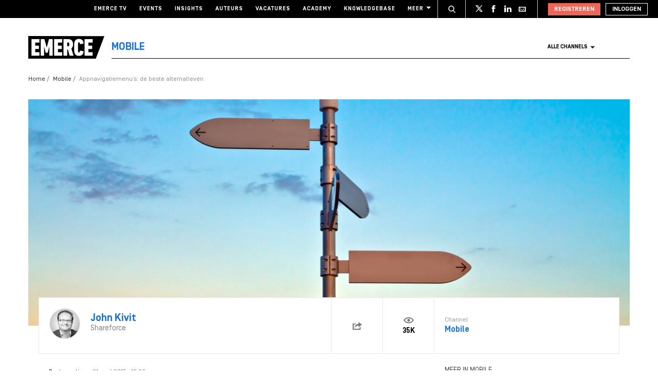

--- FILE ---
content_type: text/html; charset=UTF-8
request_url: https://www.emerce.nl/best-practice/app-navigatie-menus-beste-alternatieven
body_size: 25799
content:
<!DOCTYPE html>
<html lang="nl">

<head>
	<meta charset='utf-8'>
	

	<!-- ////////////////////////

		WordPress Development & Design by

		SUPER INTERACTIVE

		https://superinteractive.com

 //////////////////////// -->


	<meta content='IE=edge' http-equiv='X-UA-Compatible'>
	<meta content='width=device-width, initial-scale=1.0, maximum-scale=1.0, user-scalable=no' name='viewport'>
	<meta name="facebook-domain-verification" content="6ektwd8gma7biyhs6vdt5tr42k5vp5" />
	<link rel="apple-touch-icon" href="https://www.emerce.nl/content/themes/e-2018/assets/favicon/apple-touch-icon.png">
	<link rel="icon" type="image/ico" href="https://www.emerce.nl/content/themes/e-2018/assets/favicon/favicon.ico">

		
	<style>
	
	/*.m-main-nav__anchor.ecommerce:hover {*/
	.m-main-nav.e-commerce .m-main-nav__anchor.e-commerce {
		color: #FFF;
		background-color: #1F75CE;
	}

	
	
	.m-main-nav.marketing .m-main-nav__anchor.marketing {
		color: #FFF;
		background-color: #1F75CE;
	}

	
	
	.m-main-nav.media .m-main-nav__anchor.media {
		color: #FFF;
		background-color: #1F75CE;
	}

	
	
	.m-main-nav.venture .m-main-nav__anchor.venture {
		color: #FFF;
		background-color: #1F75CE;
	}

	
	
	.m-main-nav.tech .m-main-nav__anchor.tech {
		color: #FFF;
		background-color: #1F75CE;
	}

	
	
	.m-main-nav.innovatie .m-main-nav__anchor.innovatie {
		color: #FFF;
		background-color: #1F75CE;
	}

	
</style>


	<style type="text/css">
		.themed-link,
		.e-theme-color,
		.m-article-content a,
		.m-placed-comment__content a,
		.m-place-a-comment__content a {
			color: #1F75CE		}
	</style>


	<meta name='robots' content='index, follow, max-image-preview:large, max-snippet:-1, max-video-preview:-1' />
	<style>img:is([sizes="auto" i], [sizes^="auto," i]) { contain-intrinsic-size: 3000px 1500px }</style>
	
	<!-- This site is optimized with the Yoast SEO plugin v26.3 - https://yoast.com/wordpress/plugins/seo/ -->
	<title>Appnavigatiemenu’s: de beste alternatieven - Emerce</title>
	<link rel="canonical" href="https://www.emerce.nl/best-practice/app-navigatie-menus-beste-alternatieven" />
	<meta property="og:locale" content="nl_NL" />
	<meta property="og:type" content="article" />
	<meta property="og:title" content="Appnavigatiemenu’s: de beste alternatieven - Emerce" />
	<meta property="og:description" content="Op een smartphonescherm zijn de pixels schaars. Het is vaak letterlijk passen en meten op de vierkante centimeter, om alles wat belangrijk is in zo min mogelijk klikken op het scherm te tonen. Een goede appdesigner besteedt daarom veel aandacht aan het appnavigatiemenu. Een goed appmenu neemt zo weinig mogelijk ruimte in beslag, maar biedt tegelijkertijd wel direct toegang tot alle belangrijke features in een app." />
	<meta property="og:url" content="https://www.emerce.nl/best-practice/app-navigatie-menus-beste-alternatieven" />
	<meta property="og:site_name" content="Emerce" />
	<meta property="article:modified_time" content="2017-04-21T14:05:01+00:00" />
	<meta property="og:image" content="https://www.emerce.nl/content/uploads/2017/04/shutterstock_86358562.jpg" />
	<meta property="og:image:width" content="1000" />
	<meta property="og:image:height" content="667" />
	<meta property="og:image:type" content="image/jpeg" />
	<meta name="twitter:card" content="summary_large_image" />
	<meta name="twitter:site" content="@emerce" />
	<meta name="twitter:label1" content="Est. reading time" />
	<meta name="twitter:data1" content="6 minuten" />
	<script type="application/ld+json" class="yoast-schema-graph">{"@context":"https://schema.org","@graph":[{"@type":"WebPage","@id":"https://www.emerce.nl/best-practice/app-navigatie-menus-beste-alternatieven","url":"https://www.emerce.nl/best-practice/app-navigatie-menus-beste-alternatieven","name":"Appnavigatiemenu’s: de beste alternatieven - Emerce","isPartOf":{"@id":"https://www.emerce.nl/#website"},"primaryImageOfPage":{"@id":"https://www.emerce.nl/best-practice/app-navigatie-menus-beste-alternatieven#primaryimage"},"image":{"@id":"https://www.emerce.nl/best-practice/app-navigatie-menus-beste-alternatieven#primaryimage"},"thumbnailUrl":"https://www.emerce.nl/content/uploads/2017/04/shutterstock_86358562.jpg","datePublished":"2017-04-21T14:00:04+00:00","dateModified":"2017-04-21T14:05:01+00:00","breadcrumb":{"@id":"https://www.emerce.nl/best-practice/app-navigatie-menus-beste-alternatieven#breadcrumb"},"inLanguage":"nl","potentialAction":[{"@type":"ReadAction","target":["https://www.emerce.nl/best-practice/app-navigatie-menus-beste-alternatieven"]}]},{"@type":"ImageObject","inLanguage":"nl","@id":"https://www.emerce.nl/best-practice/app-navigatie-menus-beste-alternatieven#primaryimage","url":"https://www.emerce.nl/content/uploads/2017/04/shutterstock_86358562.jpg","contentUrl":"https://www.emerce.nl/content/uploads/2017/04/shutterstock_86358562.jpg","width":1000,"height":667},{"@type":"BreadcrumbList","@id":"https://www.emerce.nl/best-practice/app-navigatie-menus-beste-alternatieven#breadcrumb","itemListElement":[{"@type":"ListItem","position":1,"name":"Home","item":"https://www.emerce.nl/"},{"@type":"ListItem","position":2,"name":"Best practices","item":"https://www.emerce.nl/best-practice"},{"@type":"ListItem","position":3,"name":"Appnavigatiemenu’s: de beste alternatieven"}]},{"@type":"WebSite","@id":"https://www.emerce.nl/#website","url":"https://www.emerce.nl/","name":"Emerce","description":"Online business, media &amp; marketing","publisher":{"@id":"https://www.emerce.nl/#organization"},"potentialAction":[{"@type":"SearchAction","target":{"@type":"EntryPoint","urlTemplate":"https://www.emerce.nl/?s={search_term_string}"},"query-input":{"@type":"PropertyValueSpecification","valueRequired":true,"valueName":"search_term_string"}}],"inLanguage":"nl"},{"@type":"Organization","@id":"https://www.emerce.nl/#organization","name":"Emerce","url":"https://www.emerce.nl/","logo":{"@type":"ImageObject","inLanguage":"nl","@id":"https://www.emerce.nl/#/schema/logo/image/","url":"https://www.emerce.nl/content/uploads/2020/02/favicon-Emerce.png","contentUrl":"https://www.emerce.nl/content/uploads/2020/02/favicon-Emerce.png","width":178,"height":178,"caption":"Emerce"},"image":{"@id":"https://www.emerce.nl/#/schema/logo/image/"},"sameAs":["https://x.com/emerce"]}]}</script>
	<!-- / Yoast SEO plugin. -->


<link rel='dns-prefetch' href='//cc.cdn.civiccomputing.com' />
<link rel='dns-prefetch' href='//resources.planetnine.com' />
<link rel='dns-prefetch' href='//www.emerce.nl' />
<link rel='dns-prefetch' href='//fonts.googleapis.com' />
<link rel="alternate" type="application/rss+xml" title="Emerce &raquo; Appnavigatiemenu’s: de beste alternatieven Reactiesfeed" href="https://www.emerce.nl/best-practice/app-navigatie-menus-beste-alternatieven/feed" />
<style id='classic-theme-styles-inline-css' type='text/css'>
/*! This file is auto-generated */
.wp-block-button__link{color:#fff;background-color:#32373c;border-radius:9999px;box-shadow:none;text-decoration:none;padding:calc(.667em + 2px) calc(1.333em + 2px);font-size:1.125em}.wp-block-file__button{background:#32373c;color:#fff;text-decoration:none}
</style>
<link rel='stylesheet' id='main-css-css' href='https://www.emerce.nl/content/themes/e-2018/assets/css/main-screen.css?ver=1762346294' type='text/css' media='screen' />
<link rel='stylesheet' id='main-css-tailwind-css' href='https://www.emerce.nl/content/themes/e-2018/assets/css/main-screen-tailwind.css?ver=1762346294' type='text/css' media='screen' />
<link rel='stylesheet' id='font-css-css' href='//fonts.googleapis.com/css?family=Open+Sans%3A400italic%2C400%2C700%7COxygen%3A400%2C300%2C700&#038;ver=01ae0e07aa6f5402c334c881c7b9469b' type='text/css' media='all' />
<link rel='stylesheet' id='elasticpress-facets-css' href='https://www.emerce.nl/content/plugins/elasticpress/dist/css/facets-styles.css?ver=5797fb4036fc4007a87a' type='text/css' media='all' />
<link rel='stylesheet' id='searchterm-highlighting-css' href='https://www.emerce.nl/content/plugins/elasticpress/dist/css/highlighting-styles.css?ver=252562c4ed9241547293' type='text/css' media='all' />
<script type="text/javascript" src="//cc.cdn.civiccomputing.com/9/cookieControl-9.x.min.js?ver=01ae0e07aa6f5402c334c881c7b9469b" id="ccc-cookie-control-js"></script>
<script type="text/javascript" src="//resources.planetnine.com/scripts/emerce.nl.js?ver=01ae0e07aa6f5402c334c881c7b9469b" id="video-player-js"></script>
<script type="text/javascript" src="https://www.emerce.nl/content/themes/e-2018/assets/js/cookie-helpers.js?ver=1762346294" id="tracking-js-js"></script>
<link rel="https://api.w.org/" href="https://www.emerce.nl/wp-json/" /><link rel="EditURI" type="application/rsd+xml" title="RSD" href="https://www.emerce.nl/wp/xmlrpc.php?rsd" />

<link rel='shortlink' href='https://www.emerce.nl/?p=1134681' />
<link rel="alternate" title="oEmbed (JSON)" type="application/json+oembed" href="https://www.emerce.nl/wp-json/oembed/1.0/embed?url=https%3A%2F%2Fwww.emerce.nl%2Fbest-practice%2Fapp-navigatie-menus-beste-alternatieven" />
<link rel="alternate" title="oEmbed (XML)" type="text/xml+oembed" href="https://www.emerce.nl/wp-json/oembed/1.0/embed?url=https%3A%2F%2Fwww.emerce.nl%2Fbest-practice%2Fapp-navigatie-menus-beste-alternatieven&#038;format=xml" />

	<script>
		function hasIabConsent() {
			const cookieValue = getCookie('CookieControl');

			if (cookieValue !== null) {
				const decodedValue = decodeURIComponent(cookieValue);
				const parsedValue = JSON.parse(decodedValue);

				if (parsedValue.iabConsent !== undefined && parsedValue.iabConsent !== "") {
					return true;
				}
			}
			return false;
		}
	</script>

				<script>
			window['gtag_enable_tcf_support'] = true
		</script>

		<!-- Google Tag Manager -->
		<script>
			(function(w, d, s, l, i) {
				w[l] = w[l] || [];
				w[l].push({
					'gtm.start': new Date().getTime(),
					event: 'gtm.js'
				});
				var f = d.getElementsByTagName(s)[0],
					j = d.createElement(s),
					dl = l != 'dataLayer' ? '&l=' + l : '';
				j.async = true;
				j.src =
					'https://www.googletagmanager.com/gtm.js?id=' + i + dl;
				f.parentNode.insertBefore(j, f);
			})(window, document, 'script', 'dataLayer', 'GTM-NTT4KF');
		</script>
		<!-- End Google Tag Manager -->

		<script>
	window['gtag_enable_tcf_support'] = true;
</script>
<script async='async' src='https://www.googletagservices.com/tag/js/gpt.js'></script>
<script async src="https://www.emerce.nl/content/themes/e-2018/assets/js/prebid4.10.0.js"></script>

<script>
    if(hasIabConsent()) {
        var gam_desktop_lb_bb_sizes = [[468, 60], [728, 90], [970, 70], [970, 90], [970, 250]];
        var gam_desktop_hpa_sizes = [[300, 250], [300, 600], [120, 600], [160, 600], [336, 280], [336, 600]];
        var gam_mobile_sizes = [[300, 50], [300, 100], [320, 50], [320, 100], [300, 250], [320, 240], [320, 250]];
        var gam_mobile_tall_sizes = [[300, 50], [300, 100], [320, 50], [320, 100], [300, 250], [320, 240], [320, 250], [320, 480], [300, 600]];
    
        var prebid_adunits =
            [
                {
                    code: 'gam_static_top_alpha_desktop',
                    mediaTypes: {
                        banner: {
                            sizeConfig: [
                                { minViewPort: [0, 0], sizes: [] },
                                { minViewPort: [1024, 0], sizes: gam_desktop_lb_bb_sizes },
                            ]
                        }
                    },
                    bids: [{
                        bidder: 'appnexus',
                        params: {
                            placementId: 20294315
                        }
                    }]
                },
                {
                    code: 'gam_static_bot_alpha_desktop',
                    mediaTypes: {
                        banner: {
                            sizeConfig: [
                                { minViewPort: [0, 0], sizes: [] },
                                { minViewPort: [1024, 0], sizes: gam_desktop_hpa_sizes },
                            ]
                        }
                    },
                    bids: [{
                        bidder: 'appnexus',
                        params: {
                            placementId: 20294316
                        }
                    }]
                },
                {
                    code: 'gam_static_in_content_alpha_mobile',
                    mediaTypes: {
                        banner: {
                            sizeConfig: [
                                { minViewPort: [0, 0], sizes: [] },
                                { minViewPort: [300, 0], sizes: gam_mobile_sizes },
                                { minViewPort: [1023, 0], sizes: [] }
                            ]
                        }
                    },
                    bids: [{
                        bidder: 'appnexus',
                        params: {
                            placementId: 20294317
                        }
                    }]
                },
                {
                    code: 'gam_static_bot_alpha_mobile',
                    mediaTypes: {
                        banner: {
                            sizeConfig: [
                                { minViewPort: [0, 0], sizes: [] },
                                { minViewPort: [300, 0], sizes: gam_mobile_tall_sizes },
                                { minViewPort: [1023, 0], sizes: [] }
                            ]
                        }
                    },
                    bids: [{
                        bidder: 'appnexus',
                        params: {
                            placementId: 20294318
                        }
                    }]
                }
            ];
    
        var PREBID_TIMEOUT = 1000;
        var FAILSAFE_TIMEOUT = 3000;
    
        var googletag = googletag || {};
        googletag.cmd = googletag.cmd || [];
        googletag.cmd.push(function() {
            googletag.pubads().disableInitialLoad();
        });
    
        var pbjs = pbjs || {};
        pbjs.que = pbjs.que || [];
    
        pbjs.que.push(function() {
            pbjs.addAdUnits(prebid_adunits);
            pbjs.requestBids({
                bidsBackHandler: initAdserver,
                timeout: PREBID_TIMEOUT
            });
        });
    
        function initAdserver() {
            if (pbjs.initAdserverSet) return;
            pbjs.initAdserverSet = true;
            googletag.cmd.push(function() {
                pbjs.que.push(function() {
                    pbjs.setTargetingForGPTAsync();
                    googletag.pubads().refresh();
                });
            });
        }
    
        setTimeout(function() {
            initAdserver();
        }, FAILSAFE_TIMEOUT);
    
        googletag.cmd.push(function(){
            gam_desktop_lb_bb_mapping = googletag.sizeMapping()
                .addSize([1024, 0], gam_desktop_lb_bb_sizes)
                .addSize([0, 0], [])
                .build();
    
            gam_desktop_rt_sky_mapping = googletag.sizeMapping()
                .addSize([1024, 0], gam_desktop_hpa_sizes)
                .addSize([0, 0], [])
                .build();
    
            gam_mobile_mapping = googletag.sizeMapping()
                .addSize([1023, 0], [])
                .addSize([300, 0], gam_mobile_sizes)
                .addSize([0, 0], [])
                .build();
    
            gam_mobile_tall_mapping = googletag.sizeMapping()
                .addSize([1023, 0], [])
                .addSize([300, 0], gam_mobile_tall_sizes)
                .addSize([0, 0], [])
                .build();
    
            // Desktop / Tablet (Landscape):
            gam_static_top_alpha_desktop = googletag.defineSlot('/21759686865/Emerce/Emerce_channel_article_static-top_alpha', gam_desktop_lb_bb_sizes, 'gam_static_top_alpha_desktop').defineSizeMapping(gam_desktop_lb_bb_mapping).addService(googletag.pubads());
            gam_static_bot_alpha_desktop = googletag.defineSlot('/21759686865/Emerce/Emerce_channel_article_static-bot_alpha', gam_desktop_hpa_sizes, 'gam_static_bot_alpha_desktop').defineSizeMapping(gam_desktop_rt_sky_mapping).addService(googletag.pubads());
    
            // Mobile / tablet (portrait):
            gam_static_in_content_alpha_mobile = googletag.defineSlot('/21759686865/Emerce/Emerce_channel_article_in-content_alpha', gam_mobile_sizes, 'gam_static_in_content_alpha_mobile').defineSizeMapping(gam_mobile_mapping).addService(googletag.pubads());
            gam_static_bot_alpha_mobile = googletag.defineSlot('/21759686865/Emerce/Emerce_channel_article_static-bot_alpha', gam_mobile_tall_sizes, 'gam_static_bot_alpha_mobile').defineSizeMapping(gam_mobile_tall_mapping).addService(googletag.pubads());
    
            // Out of page:
            gam_out_of_page_alpha = googletag.defineOutOfPageSlot('/21759686865/emerce/Emerce_channel_article_out-of-page_alpha', 'gam_out_of_page_alpha').addService(googletag.pubads());

            googletag.pubads().setTargeting('is_test_environment', ['false']).setTargeting('page_id', ['114f172e27dc0cba07cb']).setTargeting('channel', ['mobile']);
            googletag.pubads().setRequestNonPersonalizedAds(1);
            googletag.pubads().setCookieOptions(1);
            googletag.pubads().enableSingleRequest();
            googletag.pubads().collapseEmptyDivs();
            googletag.enableServices();
        });
    }
</script>
	
	<style>
	
	/*.m-main-nav__anchor.ecommerce:hover {*/
	.m-main-nav.e-commerce .m-main-nav__anchor.e-commerce {
		color: #FFF;
		background-color: #1F75CE;
	}

	
	
	.m-main-nav.marketing .m-main-nav__anchor.marketing {
		color: #FFF;
		background-color: #1F75CE;
	}

	
	
	.m-main-nav.media .m-main-nav__anchor.media {
		color: #FFF;
		background-color: #1F75CE;
	}

	
	
	.m-main-nav.venture .m-main-nav__anchor.venture {
		color: #FFF;
		background-color: #1F75CE;
	}

	
	
	.m-main-nav.tech .m-main-nav__anchor.tech {
		color: #FFF;
		background-color: #1F75CE;
	}

	
	
	.m-main-nav.innovatie .m-main-nav__anchor.innovatie {
		color: #FFF;
		background-color: #1F75CE;
	}

	
</style>


	<style type="text/css">
		.themed-link,
		.e-theme-color,
		.m-article-content a,
		.m-placed-comment__content a,
		.m-place-a-comment__content a {
			color: #1F75CE		}
	</style>


	<!-- Ahrefs verification -->
	<meta name="ahrefs-site-verification" content="b48f524a665b920b6885b61b88319a1ce687d2b9074a877ec58b5916341dacd2">
</head>

<body class="wp-singular best-practice-template-default single single-best-practice postid-1134681 wp-theme-e-2018">

	<!-- Google Tag Manager (noscript) -->
	<noscript><iframe src="https://www.googletagmanager.com/ns.html?id=GTM-NTT4KF" height="0" width="0" style="display:none;visibility:hidden"></iframe></noscript>
	<!-- End Google Tag Manager (noscript) -->

	<div class="m-search-container" id="m-search-container">
	<div class="m-container">
		<a href="https://www.emerce.nl/" class="m-search-container__image">
			<img src="https://www.emerce.nl/content/themes/e-2018/assets/img/logo.svg">
		</a>
        <form class="m-search-results__form" action="https://www.emerce.nl/" method="GET">
            <input type="text" name="s" class="m-search-results__form__input search" id="searchField" placeholder="Zoeken..." value="">
            <button type="submit" class="m-search-results__form__btn">
                <svg>
                    <use xlink:href="https://www.emerce.nl/content/themes/e-2018/assets/svg-sprite/svg-sprite.svg#icon-search-white"></use>
                </svg>
            </button>
        </form>
	</div>
</div>

					<div style="text-align:center">
	<div id='gam_static_top_alpha_desktop'>
	<script>
		if(hasIabConsent()) {
        	googletag.cmd.push(function() {googletag.display('gam_static_top_alpha_desktop');});
		}
	</script>
</div>
</div>

	
	<header class="m-main-header ">
					<section class="m-masthead">
	<div class="m-container">

		<div class="m-masthead__mobile">

			<a href="/" class="m-masthead__logo"><img src="https://www.emerce.nl/content/themes/e-2018/assets/img/channel-logo-2022.svg"></a>

							<a class="m-masthead__channel" href="https://www.emerce.nl/channel/mobile">Mobile</a>
			
			<div class="m-masthead__mobile-buttons">
				<button class="e-button e-button--toggle-search" data-function="toggle-search">
					<svg class="e-icon--search">
						<use xmlns:xlink="http://www.w3.org/1999/xlink"
						     xlink:href="https://www.emerce.nl/content/themes/e-2018/assets/svg-sprite/svg-sprite.svg#icon-search-white"></use>
					</svg>
				</button>
				<button class="e-button e-button--toggle-nav" id="toggle-mobile-nav">
					<span></span>
					<span></span>
					<span></span>
				</button>
			</div>

		</div>

		<nav class="m-masthead__nav">
	<ul class="m-masthead__list">
		<li class="m-masthead__item">
			<a href="https://www.emerce.nl/tv" class="m-masthead__anchor">Emerce TV</a>
		</li>
		<li class="m-masthead__item">
			<a href="https://www.emerce.nl/events" class="m-masthead__anchor">Events</a>
		</li>
		<li class="m-masthead__item">
			<a href="https://www.emerce.nl/insights" class="m-masthead__anchor">Insights</a>
		</li>
		<li class="m-masthead__item">
			<a href="https://www.emerce.nl/auteurs" class="m-masthead__anchor">Auteurs</a>
		</li>
		<li class="m-masthead__item">
			<a href="https://www.emerce.nl/product/jobs" class="m-masthead__anchor">Vacatures</a>
		</li>
		<li class="m-masthead__item">
			<a href="https://emerce.nl/academy" target="_blank" class="m-masthead__anchor">Academy</a>
		</li>
		<li class="m-masthead__item">
			<a href="https://www.emerce.nl/knowledgebase" class="m-masthead__anchor">Knowledgebase</a>
		</li>
		<li class="m-masthead__item m-masthead__item--dropdown">
			<a href="#" class="m-masthead__anchor">Meer
				<svg class="e-icon--dropdown">
					<use xmlns:xlink="http://www.w3.org/1999/xlink" xlink:href="https://www.emerce.nl/content/themes/e-2018/assets/svg-sprite/svg-sprite.svg#icon-dropdown"></use>
				</svg>
			</a>
			<ul class="m-menu-item-dropdown">
				<li class="m-menu-item-dropdown__item">
					<a href="https://www.emerce.nl/agenda" title="Agenda">Agenda</a>
				</li>
				<li class="m-menu-item-dropdown__item">
					<a href="https://www.emerce.nl/topics" title="Channels">Channels</a>
				</li>
				<li class="m-menu-item-dropdown__item">
					<a href="https://www.emerce.nl/magazine" title="Magazine">Magazine</a>
				</li>
				<li class="m-menu-item-dropdown__item">
					<a href="https://www.emerce.nl/over-emerce/abonneren" title="Emerce Account">Emerce Account</a>
				</li>
				<li class="m-menu-item-dropdown__item">
					<a href="https://www.emerce.nl/agencyfinder/" title="Agency Finder">Agency Finder</a>
				</li>
				<li class="m-menu-item-dropdown__item">
					<a href="http://www.eguide.nl/" target="_blank" title="Eguide">Eguide</a>
				</li>
				<li class="m-menu-item-dropdown__item">
					<a href="https://www.emerce.nl/movers-shakers" title="Movers &amp; Shakers">Movers &amp; Shakers</a>
				</li>
				<li class="m-menu-item-dropdown__item">
					<a href="https://www.emerce.nl/wire" title="Industry Wire">Industry Wire</a>
				</li>
				<li class="m-menu-item-dropdown__item">
					<a href="https://www.emerce.nl/interim/" title="Interim">Interim</a>
				</li>
			</ul>
		</li>
	</ul>
</nav>
		<ul class="m-masthead__social">
	<li class="m-masthead__social-search">
		<button data-function="toggle-search" class="m-masthead__search-button">
			<svg class="e-icon e-icon--search">
				<use xmlns:xlink="http://www.w3.org/1999/xlink"
				     xlink:href="https://www.emerce.nl/content/themes/e-2018/assets/svg-sprite/svg-sprite.svg#icon-search-transparent"></use>
			</svg>
			<svg class="e-icon e-icon--cross">
				<use xmlns:xlink="http://www.w3.org/1999/xlink"
				     xlink:href="https://www.emerce.nl/content/themes/e-2018/assets/svg-sprite/svg-sprite.svg#icon-cross"></use>
			</svg>
		</button>
	</li>
	<li class="m-masthead__social-item">
		<a href="https://twitter.com/Emerce" class="m-masthead__social-anchor m-masthead__social-anchor--twitter" target="_blank">
			<svg class="e-icon e-icon--twitter">
				<use xmlns:xlink="http://www.w3.org/1999/xlink"
				     xlink:href="https://www.emerce.nl/content/themes/e-2018/assets/svg-sprite/svg-sprite.svg#icon-twitter-white"></use>
			</svg>
		</a>
	</li>
	<li class="m-masthead__social-item">
		<a href="https://www.facebook.com/EmerceNL" class="m-masthead__social-anchor m-masthead__social-anchor--facebook" target="_blank">
			<svg class="e-icon e-icon--facebook">
				<use xmlns:xlink="http://www.w3.org/1999/xlink"
				     xlink:href="https://www.emerce.nl/content/themes/e-2018/assets/svg-sprite/svg-sprite.svg#icon-facebook-white"></use>
			</svg>
		</a>
	</li>
	<li class="m-masthead__social-item">
		<a href="https://www.linkedin.com/company/emerce/" class="m-masthead__social-anchor m-masthead__social-anchor--linkedin" target="_blank">
			<svg class="e-icon e-icon--linkedin">
				<use xmlns:xlink="http://www.w3.org/1999/xlink"
				     xlink:href="https://www.emerce.nl/content/themes/e-2018/assets/svg-sprite/svg-sprite.svg#icon-linkedin-white"></use>
			</svg>
		</a>
	</li>

	
	<li class="m-masthead__social-item">
		<a href="https://account.emerce.nl/account/e-mails" class="m-masthead__social-anchor m-masthead__social-anchor--mail" target="_blank">
			<svg class="e-icon e-icon--mail">
				<use xmlns:xlink="http://www.w3.org/1999/xlink"
				     xlink:href="https://www.emerce.nl/content/themes/e-2018/assets/svg-sprite/svg-sprite.svg#icon-mail-white"></use>
			</svg>
		</a>
	</li>

</ul>

		
<ul id="navigation-desktop-user" class="m-masthead__accounts">

		<li class="m-masthead__accounts-login">
		<a href="https://account.emerce.nl/?ref=https://www.emerce.nl/best-practice/app-navigatie-menus-beste-alternatieven" class="m-masthead__button register">
			Registreren
		</a>

		<a href="https://www.emerce.nl/inloggen?redirect=https://www.emerce.nl/best-practice/app-navigatie-menus-beste-alternatieven" class="m-masthead__button login">
			Inloggen
		</a>
	</li>

</ul>
	</div>
</section>
			

<nav class="m-main-nav m-main-nav--channel-detail" id="main-nav">
	<div class="m-container">
		<ul class="m-main-nav__list">
			<li class="m-main-nav__item m-main-nav__item--channel-logo">
				<a href="https://www.emerce.nl">
					<img src="https://www.emerce.nl/content/themes/e-2018/assets/img/channel-logo-2022.svg">
				</a>

									<a href="https://www.emerce.nl/channel/mobile">
													<span class="m-main-nav__channel-name e-theme-color" style="color:#1F75CE;">Mobile</span>
											</a>
				
			</li>
			<li class="m-main-nav__item m-main-nav__item--all-channels" id="nav-item-all-channels">
				<a href="https://www.emerce.nl/channels" class="m-main-nav__anchor all-channels">
					Alle channels
					<svg class="e-icon e-icon--arrow-dropdown">
						<use xmlns:xlink="http://www.w3.org/1999/xlink" xlink:href="https://www.emerce.nl/content/themes/e-2018/assets/svg-sprite/svg-sprite.svg#icon-dropdown"></use>
					</svg>
				</a>
			</li>
		</ul>
	</div>
</nav>
		
	</header>

	<section class="m-main-nav-dropdown" id="channel-dropdown"> <div class="m-container"> <section class="m-main-nav-dropdown__regular" id="template-container"> </section> <section class="m-main-nav-dropdown__all-channels"> <div class="m-container"> <div class="m-all-channels-dropdown-list"> <ul class="m-all-channels-dropdown-list__list"> <li class="m-all-channels-dropdown-list__item"> <a href="https://www.emerce.nl/channel/e-commerce">E-commerce</a> </li> <li class="m-all-channels-dropdown-list__item"> <a href="https://www.emerce.nl/channel/conversie">Conversie</a> </li> <li class="m-all-channels-dropdown-list__item"> <a href="https://www.emerce.nl/channel/fulfillment">Fulfillment</a> </li> <li class="m-all-channels-dropdown-list__item"> <a href="https://www.emerce.nl/channel/payment">Payment</a> </li> <li class="m-all-channels-dropdown-list__item"> <a href="https://www.emerce.nl/channel/retail">Retail</a> </li> </ul> </div> <div class="m-all-channels-dropdown-list"> <ul class="m-all-channels-dropdown-list__list"> <li class="m-all-channels-dropdown-list__item"> <a href="https://www.emerce.nl/channel/marketing">Marketing</a> </li> <li class="m-all-channels-dropdown-list__item"> <a href="https://www.emerce.nl/channel/analytics">Analytics</a> </li> <li class="m-all-channels-dropdown-list__item"> <a href="https://www.emerce.nl/channel/contentmarketing">Contentmarketing</a> </li> <li class="m-all-channels-dropdown-list__item"> <a href="https://www.emerce.nl/channel/marketing-automation">Marketing automation</a> </li> <li class="m-all-channels-dropdown-list__item"> <a href="https://www.emerce.nl/channel/search">Search</a> </li> </ul> </div> <div class="m-all-channels-dropdown-list"> <ul class="m-all-channels-dropdown-list__list"> <li class="m-all-channels-dropdown-list__item"> <a href="https://www.emerce.nl/channel/media">Media</a> </li> <li class="m-all-channels-dropdown-list__item"> <a href="https://www.emerce.nl/channel/communicatie-communicatie">Communicatie</a> </li> <li class="m-all-channels-dropdown-list__item"> <a href="https://www.emerce.nl/channel/entertainment">Entertainment</a> </li> <li class="m-all-channels-dropdown-list__item"> <a href="https://www.emerce.nl/channel/publishing">Publishing</a> </li> <li class="m-all-channels-dropdown-list__item"> <a href="https://www.emerce.nl/channel/social">Social</a> </li> </ul> </div> <div class="m-all-channels-dropdown-list"> <ul class="m-all-channels-dropdown-list__list"> <li class="m-all-channels-dropdown-list__item"> <a href="https://www.emerce.nl/channel/innovatie">Innovatie</a> </li> <li class="m-all-channels-dropdown-list__item"> <a href="https://www.emerce.nl/channel/blockchain">Blockchain</a> </li> <li class="m-all-channels-dropdown-list__item"> <a href="https://www.emerce.nl/channel/disruptie">Disruptie</a> </li> <li class="m-all-channels-dropdown-list__item"> <a href="https://www.emerce.nl/channel/financials">Financials</a> </li> <li class="m-all-channels-dropdown-list__item"> <a href="https://www.emerce.nl/channel/strategy">Strategy</a> </li> </ul> </div> <div class="m-all-channels-dropdown-list"> <ul class="m-all-channels-dropdown-list__list"> <li class="m-all-channels-dropdown-list__item"> <a href="https://www.emerce.nl/channel/venture">Venture</a> </li> <li class="m-all-channels-dropdown-list__item"> <a href="https://www.emerce.nl/channel/legal">Legal</a> </li> <li class="m-all-channels-dropdown-list__item"> <a href="https://www.emerce.nl/channel/privacy">Privacy</a> </li> <li class="m-all-channels-dropdown-list__item"> <a href="https://www.emerce.nl/channel/recruitment">Recruitment</a> </li> <li class="m-all-channels-dropdown-list__item"> <a href="https://www.emerce.nl/channel/start-ups">Start-ups</a> </li> </ul> </div> <div class="m-all-channels-dropdown-list"> <ul class="m-all-channels-dropdown-list__list"> <li class="m-all-channels-dropdown-list__item"> <a href="https://www.emerce.nl/channel/tech">Tech</a> </li> <li class="m-all-channels-dropdown-list__item"> <a href="https://www.emerce.nl/channel/cms">CMS</a> </li> <li class="m-all-channels-dropdown-list__item"> <a href="https://www.emerce.nl/channel/hosting">Hosting</a> </li> <li class="m-all-channels-dropdown-list__item"> <a href="https://www.emerce.nl/channel/mobile">Mobile</a> </li> <li class="m-all-channels-dropdown-list__item"> <a href="https://www.emerce.nl/channel/security">Security</a> </li> </ul> </div> <div class="m-all-channels-dropdown-list"> <ul class="m-all-channels-dropdown-list__list"> <li class="m-all-channels-dropdown-list__item"> <span>Verticals</span> </li> <li class="m-all-channels-dropdown-list__item"> <a href="https://www.emerce.nl/channel/travel">Travel</a> </li> <li class="m-all-channels-dropdown-list__item"> <a href="https://www.emerce.nl/channel/food">Food</a> </li> <li class="m-all-channels-dropdown-list__item"> <a href="https://www.emerce.nl/channel/fashion">Fashion</a> </li> <li class="m-all-channels-dropdown-list__item"> <a href="https://www.emerce.nl/channel/health">Health</a> </li> </ul> </div> <div class="m-all-channels-dropdown-list"> <ul class="m-all-channels-dropdown-list__list"> <li class="m-all-channels-dropdown-list__item"> <span>Other</span> </li> <li class="m-all-channels-dropdown-list__item"> <a href="https://www.emerce.nl/channel/creative">Creative</a> </li> <li class="m-all-channels-dropdown-list__item"> <a href="https://www.emerce.nl/channel/digital-design">Digital Design</a> </li> <li class="m-all-channels-dropdown-list__item"> <a href="https://www.emerce.nl/channel/e-commerce-platforms">E-commerce platforms</a> </li> <li class="m-all-channels-dropdown-list__item"> <a href="https://www.emerce.nl/channel/singularity">Singularity</a> </li> </ul> </div> <a href="https://www.emerce.nl/channels" class="m-main-nav-dropdown__channel-link">Bekijk alle channels<span>›</span></a> </div> </section> </div> </section><script id="dynamic-content" type="x-tmpl-mustache"> <div class="m-main-nav-dropdown__row"> <div class="m-main-nav-dropdown__content"> <h2 class="e-container-title">Trending</h2> {{#trending}} <div class="m-channel-trending-article"> <a href="{{url}}"> <div class="m-channel-trending-article__image-wrap"> <div class="m-channel-trending-article__image" style="background-image: url({{image}})"></div> </div> </a> <time class="m-channel-trending-article__date">{{date}}</time> <a href="{{url}}" class="m-channel-trending-article__anchor"> <h2 class="m-channel-trending-article__title"> {{title}} </h2> </a> </div> {{/trending}} </div> <div class="m-main-nav-dropdown__content"> <h2 class="e-container-title">Nieuws</h2> {{#news}} <article class="m-channel-news-article"> <a href="{{url}}" class="m-channel-news-article__anchor"> <div class="m-channel-news-article__image-wrap"> <div class="m-channel-news-article__image" style="background-image: url({{image}})"></div> </div> <div class="m-channel-news-article__content"> <time class="m-channel-news-article__date">{{date}}</time> <h2 class="m-channel-news-article__title">{{title}}</h2> </div> </a> </article> {{/news}} </div> <div class="m-main-nav-dropdown__content"> <h2 class="e-container-title">Artikelen</h2> {{#articles}} <article class="m-channel-author-article"> <div class="m-channel-author-article__image-wrap"> <a href="" class="m-channel-author__anchor"> <div class="m-channel-author-article__image" style="background-image: url({{image}})"></div> </a> </div> <div class="m-channel-author-article__content"> <h2 class="m-channel-author-article__title"> <a href="{{url}}" class="m-channel-author__anchor"> {{title}} </a> </h2> <a class="m-channel-author-article__author-name" href="{{author_url}}">{{author}}</a> <a class="m-channel-author-article__author-company" href="#">{{author_organisation}}</a> </div> </article> {{/articles}} </div> </div></script>

	<main class="m-main-content">
		<div class="m-container">

			
<section class="m-breadcrumbs">
	<ul class="m-breadcrumbs__list">
		<li class="m-breadcrumbs__item">
			<a href="https://www.emerce.nl/" class="m-breadcrumbs__anchor">Home</a>
		</li>

		
					<li class="m-breadcrumbs__item">
				<a href="https://www.emerce.nl/channel/mobile" class="m-breadcrumbs__anchor">Mobile</a>
			</li>
		
		            <li class="m-breadcrumbs__item">
                <span class="m-breadcrumbs__anchor">Appnavigatiemenu’s: de beste alternatieven</span>
            </li>
        	</ul>
</section>

			<header class="m-article-lead" style="background-image: url(https://www.emerce.nl/content/uploads/2017/04/shutterstock_86358562.jpg);">

	<div class="m-article-info">
		<div class="m-article-info__content">
			<div class="m-article-info__author-image-wrap">
				<a href="https://www.emerce.nl/auteurs/john-kivit">

					
						<figure class="m-article-info__author-image" style="background-image:url(https://www.emerce.nl/content/uploads/2014/05/John_Kivit_l-80x80.jpg)"></figure>

									</a>
			</div>

			<div class="m-article-info__author-info">
				<a href="https://www.emerce.nl/auteurs/john-kivit" class="m-article-info__author-info__link">
					<h2 class="m-article-info__author-name e-theme-color">John Kivit</h2>
					
						<h3 class="m-article-info__author-company e-theme-color">Shareforce</h3>

									</a>
			</div>
		</div>

        
		<div class="m-article-info__data">

			
			<div class="m-article-info__data-share">
        <div class="m-horizontal-share">
          <svg class="m-article-info__svg">
            <use xmlns:xlink="http://www.w3.org/1999/xlink" xlink:href="https://www.emerce.nl/content/themes/e-2018/assets/svg-sprite/svg-sprite.svg#icon-share"></use>
          </svg>

          <ul class="m-horizontal-share__list">
            <li class="m-horizontal-share__item m-horizontal-share__item--twitter">
              <a href="https://twitter.com/intent/tweet?url=https%3A%2F%2Fwww.emerce.nl%2Fbest-practice%2Fapp-navigatie-menus-beste-alternatieven&amp;text=Appnavigatiemenu%E2%80%99s%3A+de+beste+alternatieven+%28%40jkivit%29++%23mobile&amp;via=Emerce" class="m-horizontal-share__anchor share-twitter">
                <svg class="m-horizontal-share__svg">
                  <use xmlns:xlink="http://www.w3.org/1999/xlink" xlink:href="https://www.emerce.nl/content/themes/e-2018/assets/svg-sprite/svg-sprite.svg#icon-twitter-white"></use>
                </svg>
              </a>
            </li>
            <li class="m-horizontal-share__item m-horizontal-share__item--facebook">
              <a href="https://www.facebook.com/sharer.php?u=https%3A%2F%2Fwww.emerce.nl%2Fbest-practice%2Fapp-navigatie-menus-beste-alternatieven" class="m-horizontal-share__anchor share-facebook">
                <svg class="m-horizontal-share__svg">
                  <use xmlns:xlink="http://www.w3.org/1999/xlink" xlink:href="https://www.emerce.nl/content/themes/e-2018/assets/svg-sprite/svg-sprite.svg#icon-facebook-white"></use>
                </svg>
              </a>
            </li>
            <li class="m-horizontal-share__item m-horizontal-share__item--linkedin">
              <a href="https://www.linkedin.com/shareArticle?mini=true&amp;ro=true&amp;url=https%3A%2F%2Fwww.emerce.nl%2Fbest-practice%2Fapp-navigatie-menus-beste-alternatieven&amp;title=Appnavigatiemenu%E2%80%99s%3A+de+beste+alternatieven&amp;source=Emerce.nl&amp;armin=armin"
                 class="m-horizontal-share__anchor share-linkedin">
                <svg class="m-horizontal-share__svg">
                  <use xmlns:xlink="http://www.w3.org/1999/xlink" xlink:href="https://www.emerce.nl/content/themes/e-2018/assets/svg-sprite/svg-sprite.svg#icon-linkedin-white"></use>
                </svg>
              </a>
            </li>
            <li class="m-horizontal-share__item m-horizontal-share__item--mail">
              <a href="mailto:ontvanger@e-mailadres.nl?subject=Emerce.nl:%20Appnavigatiemenu%E2%80%99s%3A+de+beste+alternatieven&amp;body=Appnavigatiemenu’s: de beste alternatieven%0A%0Ahttps://www.emerce.nl/best-practice/app-navigatie-menus-beste-alternatieven%0A%0A-- via Emerce.nl" class="m-horizontal-share__anchor">
                <svg class="m-horizontal-share__svg">
                  <use xmlns:xlink="http://www.w3.org/1999/xlink" xlink:href="https://www.emerce.nl/content/themes/e-2018/assets/svg-sprite/svg-sprite.svg#icon-mail-white"></use>
                </svg>
              </a>
            </li>
          </ul>
        </div>
      </div>

			<div class="m-article-info__data-views">
				<svg class="m-article-info__svg">
					<use xmlns:xlink="http://www.w3.org/1999/xlink" xlink:href="https://www.emerce.nl/content/themes/e-2018/assets/svg-sprite/svg-sprite.svg#icon-views"></use>
				</svg>

				<span>35K</span>
			</div>
			
				<div class="m-article-info__data-channel">
					<h3 class="m-article-info__label">Channel</h3>
					<h2 class="m-article-info__channel">
						<a class="e-theme-color" href="https://www.emerce.nl/channel/mobile">Mobile</a>
					</h2>
				</div>

					</div>
	</div>
</header>

											<!--content-->
<article class="m-article-content">

	<span class="m-article-content__category">
		Best practice	</span> -
	<time class="m-article-content__publish-date">21 april 2017 - 16:00</time>

	<h1 class="m-article-content__title">Appnavigatiemenu’s: de beste alternatieven</h1>

	<div class="m-article-content__content">

        <p><strong>Op een smartphonescherm zijn de pixels schaars. Het is vaak letterlijk passen en meten op de vierkante centimeter, om alles wat belangrijk is in zo min mogelijk klikken op het scherm te tonen. Een goede appdesigner besteedt daarom veel aandacht aan het appnavigatiemenu. Een goed appmenu neemt zo weinig mogelijk ruimte in beslag, maar biedt tegelijkertijd wel direct toegang tot alle belangrijke features in een app.</strong></p>
<p>In de afgelopen jaren zijn een aantal appmenuvarianten steeds meer gemeengoed geworden. Er zijn gelukkig meer dan genoeg alternatieven. Hieronder bespreken we de populairste appmenu’s, inclusief de voor- en nadelen.</p>
<h5><strong>Hamburgermenu</strong></h5>
<p><img fetchpriority="high" decoding="async" class="size-medium wp-image-1134685 alignleft" src="http://www.emerce.nl/content/uploads/2017/04/Schermafbeelding-2017-04-21-om-00.27.23-300x247.png" alt="" width="300" height="247" srcset="https://www.emerce.nl/content/uploads/2017/04/Schermafbeelding-2017-04-21-om-00.27.23-300x247.png 300w, https://www.emerce.nl/content/uploads/2017/04/Schermafbeelding-2017-04-21-om-00.27.23-50x41.png 50w, https://www.emerce.nl/content/uploads/2017/04/Schermafbeelding-2017-04-21-om-00.27.23-176x145.png 176w, https://www.emerce.nl/content/uploads/2017/04/Schermafbeelding-2017-04-21-om-00.27.23.png 304w" sizes="(max-width: 300px) 100vw, 300px" /></p>
<p>Een van de meest gebruikte en toch ook de meest controversiële oplossing is het hamburgermenu. Je weet wel, die drie horizontale streepjes die op een hamburger zouden moeten lijken. Dit type menu werd al in de jaren tachtig bedacht door Xerox designer <a href="https://en.wikipedia.org/wiki/Norm_Cox_(designer)" target="_blank" rel="noopener noreferrer">Norm Cox</a>.</p>
<p>Het hamburgermenu wordt ook wel het menu voor luie ontwerpers genoemd. Het heeft wel wat weg van fast food. Het is namelijk erg eenvoudig te implementeren en je hoeft er geen creatief wonder voor te zijn. Een klik op het menu opent een uitschuifmenu met nieuwe keuzes die in volgorde van belangrijkheid worden gesorteerd.</p>
<p>Groot voordeel van het hamburgermenu is dat het minimale ruimte vraagt op het scherm. Maar in de afgelopen jaren is door <a href="http://jamesarcher.me/hamburger-menu" target="_blank" rel="noopener noreferrer">usability onderzoek</a> ook een belangrijk nadeel duidelijk geworden. Omdat het menu de belangrijkste features van een app als het ware verstopt achter drie streepjes, blijkt het gebruik en de activiteit van gebruikers soms wel 50 tot 70 procent lager dan bij andere menuvarianten.</p>
<h5><strong>Icoonmenu </strong></h5>
<p><img decoding="async" class="size-full wp-image-1134687 alignleft" src="http://www.emerce.nl/content/uploads/2017/04/Schermafbeelding-2017-04-21-om-00.27.50.png" alt="" width="294" height="243" srcset="https://www.emerce.nl/content/uploads/2017/04/Schermafbeelding-2017-04-21-om-00.27.50.png 294w, https://www.emerce.nl/content/uploads/2017/04/Schermafbeelding-2017-04-21-om-00.27.50-50x41.png 50w, https://www.emerce.nl/content/uploads/2017/04/Schermafbeelding-2017-04-21-om-00.27.50-176x145.png 176w" sizes="(max-width: 294px) 100vw, 294px" /></p>
<p>Het menu waarbij onder in het scherm een aantal kleine iconen wordt getoond. In vaktermen ook wel een ‘tab bar’ genoemd. In de beginjaren van apps vooral veel gebruikt op het Apple platform. Zonder concessies te doen aan de leesbaarheid van de iconen kun je maximaal vijf iconen kwijt. Steeds vaker worden daarom de belangrijkste vier features achter een icoon geplaatst met daarbij een ‘meer’ optie voor alle overige zaken.</p>
<p>Een nadeel van het icoonmenu is dat het zo vaak wordt gebruikt, dat het niet erg origineel meer is. Daarnaast vereist het iets meer schermpixels en kan het soms lastig zijn om iconen te vinden die iedereen direct begrijpt. Het plaatsen van een beschrijvende tekst bij de iconen is daarom aan te raden.</p>
<p>Groot voordeel voor de gebruiker is dat de belangrijkste menu-opties altijd binnen klikafstand zitten. Sommige apps kiezen er voor om de allerbelangrijkste feature van de app centraal en een tikkeltje groter in het icoon menu te plaatsen. Het icoonmenu is een veilige keuze vanuit het oogpunt van gebruiksvriendelijkheid.</p>
<h5><strong>Tabs of topbar</strong><strong> </strong><br />
<strong><img decoding="async" class="size-medium wp-image-1134688 alignleft" src="http://www.emerce.nl/content/uploads/2017/04/Schermafbeelding-2017-04-21-om-00.27.58-300x250.png" alt="" width="300" height="250" srcset="https://www.emerce.nl/content/uploads/2017/04/Schermafbeelding-2017-04-21-om-00.27.58.png 300w, https://www.emerce.nl/content/uploads/2017/04/Schermafbeelding-2017-04-21-om-00.27.58-50x42.png 50w, https://www.emerce.nl/content/uploads/2017/04/Schermafbeelding-2017-04-21-om-00.27.58-176x147.png 176w" sizes="(max-width: 300px) 100vw, 300px" /></strong></h5>
<p>In tegenstelling tot Apple kent Android traditioneel meer navigatie bovenin het scherm. Vaak in de vorm van ‘tabbladen’ waarin horizontaal kan worden gescrolled. Daarnaast ook regelmatig in de vorm van een topbar, die te vergelijken is met een icoon menu.</p>
<p>Groot voordeel van de tabs is dat je feitelijk een ongelimiteerd aantal opties naast elkaar kunt zetten. De belangrijkste menukeuzes zet je in beeld en de overige opties stop je wat verder weg. Door het gebruik van woorden in plaats van iconen is de navigatie beter te begrijpen. Nadeel van deze vorm van navigatie is dat de features niet altijd binnen <a href="http://scotthurff.com/posts/how-to-design-for-thumbs-in-the-era-of-huge-screens" target="_blank" rel="noopener noreferrer">klikbereik</a> liggen. In de afgelopen jaren zijn smartphones namelijk steeds groter geworden. Het lukt vaak niet om de schermhoogte te overbruggen met de rechter- of linkerduim.</p>
<p><img loading="lazy" decoding="async" class="aligncenter wp-image-1134683 size-full" src="http://www.emerce.nl/content/uploads/2017/04/Schermafbeelding-2017-04-21-om-00.27.02.png" alt="" width="550" height="284" srcset="https://www.emerce.nl/content/uploads/2017/04/Schermafbeelding-2017-04-21-om-00.27.02.png 550w, https://www.emerce.nl/content/uploads/2017/04/Schermafbeelding-2017-04-21-om-00.27.02-300x155.png 300w, https://www.emerce.nl/content/uploads/2017/04/Schermafbeelding-2017-04-21-om-00.27.02-50x26.png 50w, https://www.emerce.nl/content/uploads/2017/04/Schermafbeelding-2017-04-21-om-00.27.02-176x91.png 176w" sizes="auto, (max-width: 550px) 100vw, 550px" /></p>
<h5><strong>Homepage    </strong></h5>
<p><img loading="lazy" decoding="async" class="size-medium wp-image-1134689 alignleft" src="http://www.emerce.nl/content/uploads/2017/04/Schermafbeelding-2017-04-21-om-00.28.10-300x221.png" alt="" width="300" height="221" srcset="https://www.emerce.nl/content/uploads/2017/04/Schermafbeelding-2017-04-21-om-00.28.10-300x221.png 300w, https://www.emerce.nl/content/uploads/2017/04/Schermafbeelding-2017-04-21-om-00.28.10-50x37.png 50w, https://www.emerce.nl/content/uploads/2017/04/Schermafbeelding-2017-04-21-om-00.28.10-176x130.png 176w, https://www.emerce.nl/content/uploads/2017/04/Schermafbeelding-2017-04-21-om-00.28.10.png 303w" sizes="auto, (max-width: 300px) 100vw, 300px" /></p>
<p>In tegenstelling tot de voorgaande menu-opties, die slechts een beperkte ruimte reserveren voor de navigatie, plaatst de homepagenavigatie het menu juist centraal op de pagina. Na het opstarten van de app worden alle belangrijke features door middel van grote iconen of lijsten verspreid over het openingsscherm getoond. Met daarbij alle ruimte voor creativiteit in de vorm van beelden of foto’s. Geen misverstanden mogelijk dus met deze vorm van navigatie. De instappunten van de app zijn uitermate duidelijk.</p>
<p>Maar één klik verder blijkt direct het belangrijkste nadeel van dit menu. De navigatie is namelijk verdwenen en om bij de andere menu-opties te komen moet je terug naar het openingsscherm. In Android is dit geen probleem door de standaard &#8216;terug &#8216;knop. Maar op het Apple-platform zal op ieder scherm deze ‘terug’ optie moeten worden geprogrammeerd.</p>
<h5><strong>Swipenavigatie </strong></h5>
<p>De swipe- o<img loading="lazy" decoding="async" class="size-medium wp-image-1134690 alignleft" src="http://www.emerce.nl/content/uploads/2017/04/Schermafbeelding-2017-04-21-om-00.28.16-300x240.png" alt="" width="300" height="240" srcset="https://www.emerce.nl/content/uploads/2017/04/Schermafbeelding-2017-04-21-om-00.28.16.png 300w, https://www.emerce.nl/content/uploads/2017/04/Schermafbeelding-2017-04-21-om-00.28.16-50x40.png 50w, https://www.emerce.nl/content/uploads/2017/04/Schermafbeelding-2017-04-21-om-00.28.16-176x141.png 176w" sizes="auto, (max-width: 300px) 100vw, 300px" />f ‘gesture based’-navigatie wint de afgelopen tijd aan populariteit. Denk daarbij bijvoorbeeld aan Tinder waar je met een veeg naar links of rechts over het scherm direct een mening geeft over een potentiële date. Maar dat je niet alleen horizontaal hoeft te denken laat Snapchat zien. Daar kun je in alle richtingen over het scherm vegen en daarmee een vervolgscherm openen met veelgebruikte onderdelen.</p>
<p>Deze vorm van navigatie heeft de voorkeur van jongeren, ook wel de swipegeneratie genoemd. Ze lijken geen enkele moeite te hebben met deze vorm van appbesturing. Dit in tegenstelling tot de oudere generatie die vaak hopeloos verdwaalt. Ik moet bekennen dat ik tot die tweede groep behoor. Maar de swipenavigatie heeft zonder twijfel een dimensie toegevoegd aan de menu-opties die tegenwoordig beschikbaar zijn. Een bijkomend voordeel is dat de schermruimte gemaximaliseerd kan worden voor de daadwerkelijke features van de app.</p>
<h5><strong>Dropdown- of uitklapmenu  </strong></h5>
<h5><strong><img loading="lazy" decoding="async" class="size-medium wp-image-1134682 alignleft" src="http://www.emerce.nl/content/uploads/2017/04/Schermafbeelding-2017-04-21-om-00.26.46-300x243.png" alt="" width="300" height="243" srcset="https://www.emerce.nl/content/uploads/2017/04/Schermafbeelding-2017-04-21-om-00.26.46.png 300w, https://www.emerce.nl/content/uploads/2017/04/Schermafbeelding-2017-04-21-om-00.26.46-50x41.png 50w, https://www.emerce.nl/content/uploads/2017/04/Schermafbeelding-2017-04-21-om-00.26.46-176x143.png 176w" sizes="auto, (max-width: 300px) 100vw, 300px" /></strong></h5>
<p>Wie het hamburgermenu te cryptisch vindt om menu-opties aan te bieden zou kunnen overwegen om een dropdown- of uitklapmenu te gebruiken. Zo’n dropdown met keuzes herkent nagenoeg iedere gebruiker uit de webwereld. Bijkomend voordeel is het deze vorm van navigatie weinig schermruimte in beslag neemt. Vaak worden de menu-opties achter een ‘menu’- of plusteken-icoon gezet. Dat is voor veel gebruikers duidelijker dan de drie horizontale strepen van het hamburgermenu. Het uitklapmenu heeft echter dezelfde nadelen als het hamburgermenu. Het verstopt veel van de kern features achter één en dezelfde knop.</p>
<h5><strong>Floating button </strong></h5>
<p><img loading="lazy" decoding="async" class="size-medium wp-image-1134684 alignleft" src="http://www.emerce.nl/content/uploads/2017/04/Schermafbeelding-2017-04-21-om-00.27.13-300x226.png" alt="" width="300" height="226" srcset="https://www.emerce.nl/content/uploads/2017/04/Schermafbeelding-2017-04-21-om-00.27.13.png 300w, https://www.emerce.nl/content/uploads/2017/04/Schermafbeelding-2017-04-21-om-00.27.13-50x38.png 50w, https://www.emerce.nl/content/uploads/2017/04/Schermafbeelding-2017-04-21-om-00.27.13-176x133.png 176w" sizes="auto, (max-width: 300px) 100vw, 300px" /></p>
<p>De floating button (zwevende knop) is een menunavigatie die vooral in Android’s material design voorkomt. De knop wordt prominent rechtsonder en in een opvallende kleur over het scherm gelegd. Bij het scrollen blijft de button op zijn plaats. Na een klik op de button verschijnen de verschillende menu-opties, die openklappen als een Zwitsers zakmes.</p>
<p>Simpelweg door het feit dat de knop erg opvalt zal iedere gebruiker er op klikken en daarmee de belangrijkste features van je app ontdekken. Helaas geldt voor deze vorm van navigatie nog steeds dat er minimaal twee klikken nodig zijn om bij andere delen van je app te komen.</p>
<h5><strong>Kies bewust en meet!</strong></h5>
<p>Het kiezen van de juiste menunavigatie bepaalt voor een groot deel de interactie van de gebruiker met je app. Ga niet over één nacht ijs en denk goed na wat kan werken voor je doelgroep. Het aantal verschillende features dat je wilt ontsluiten is daarbij de belangrijkste factor. Natuurlijk kun je er ook voor kiezen om verschillende soorten navigatie slim te mixen, zolang je maar één duidelijke hoofdnavigatie hebt.</p>
<p>Zorg er in ieder geval voor dat je meet welke delen van de app je gebruikers wel en niet bezoeken. Zo kom je er achter of je misschien nog zwakke plekken hebt in je menunavigatie.</p>

		
	</div>

	
	<div style="padding: 20px 0; text-align: center">
    <div id='gam_static_in_content_alpha_mobile'>
        <script>
            if(hasIabConsent()) {
                googletag.cmd.push(function() {googletag.display('gam_static_in_content_alpha_mobile');});
            }
        </script>
    </div>
</div>

	
<section class="m-article-share">
	<h3 class="m-article-share__title">
		Deel dit bericht
	</h3>

	<ul class="m-article-share__list">
		<li class="m-article-share__item m-article-share__item--twitter">
			<a href="https://twitter.com/intent/tweet?url=https%3A%2F%2Fwww.emerce.nl%2Fbest-practice%2Fapp-navigatie-menus-beste-alternatieven&amp;text=Appnavigatiemenu%E2%80%99s%3A+de+beste+alternatieven+%28%40jkivit%29++%23mobile&amp;via=Emerce" class="m-article-share__anchor share-twitter">
				<svg class="m-article-share__svg">
					<use xmlns:xlink="http://www.w3.org/1999/xlink" xlink:href="https://www.emerce.nl/content/themes/e-2018/assets/svg-sprite/svg-sprite.svg#icon-twitter-white"></use>
				</svg>
			</a>
		</li>
		<li class="m-article-share__item m-article-share__item--facebook">
			<a href="https://www.facebook.com/sharer.php?u=https%3A%2F%2Fwww.emerce.nl%2Fbest-practice%2Fapp-navigatie-menus-beste-alternatieven" class="m-article-share__anchor share-facebook">
				<svg class="m-article-share__svg">
					<use xmlns:xlink="http://www.w3.org/1999/xlink" xlink:href="https://www.emerce.nl/content/themes/e-2018/assets/svg-sprite/svg-sprite.svg#icon-facebook-white"></use>
				</svg>
			</a>
		</li>
		<li class="m-article-share__item m-article-share__item--linkedin">
			<a href="https://www.linkedin.com/shareArticle?mini=true&amp;ro=true&amp;url=https%3A%2F%2Fwww.emerce.nl%2Fbest-practice%2Fapp-navigatie-menus-beste-alternatieven&amp;title=Appnavigatiemenu%E2%80%99s%3A+de+beste+alternatieven&amp;source=Emerce.nl&amp;armin=armin"
			   class="m-article-share__anchor share-linkedin">
				<svg class="m-article-share__svg">
					<use xmlns:xlink="http://www.w3.org/1999/xlink" xlink:href="https://www.emerce.nl/content/themes/e-2018/assets/svg-sprite/svg-sprite.svg#icon-linkedin-white"></use>
				</svg>
			</a>
		</li>
		<li class="m-article-share__item m-article-share__item--mail">
			<a href="mailto:ontvanger@e-mailadres.nl?subject=Emerce.nl:%20Appnavigatiemenu%E2%80%99s%3A+de+beste+alternatieven&amp;body=Appnavigatiemenu’s: de beste alternatieven%0A%0Ahttps://www.emerce.nl/best-practice/app-navigatie-menus-beste-alternatieven%0A%0A-- via Emerce.nl" class="m-article-share__anchor">
				<svg class="m-article-share__svg">
					<use xmlns:xlink="http://www.w3.org/1999/xlink" xlink:href="https://www.emerce.nl/content/themes/e-2018/assets/svg-sprite/svg-sprite.svg#icon-mail-white"></use>
				</svg>
			</a>
		</li>
		<li class="m-article-share__item m-article-share__item--whatsapp">
			<a href="whatsapp://send?text=Emerce.nl:%20Appnavigatiemenu%E2%80%99s%3A+de+beste+alternatieven, https%3A%2F%2Fwww.emerce.nl%2Fbest-practice%2Fapp-navigatie-menus-beste-alternatieven" class="m-article-share__anchor">
				<svg class="m-article-share__svg">
					<use xmlns:xlink="http://www.w3.org/1999/xlink" xlink:href="https://www.emerce.nl/content/themes/e-2018/assets/svg-sprite/svg-sprite.svg#icon-whatsapp"></use>
				</svg>
			</a>
		</li>
	</ul>
</section>
	


<section class="m-place-a-comment">
	<h3 class="m-place-a-comment__title">Plaats een reactie</h3>
	<p>Uw e-mailadres wordt niet op de site getoond</p>

	<form class="m-place-a-comment__form"
	      id="comment-form" action="https://www.emerce.nl/wp/wp-comments-post.php" method="post">
		<input type="hidden" name="comment_post_ID" value="1134681">
		<input type="hidden" name="redirect_to" value="https://www.emerce.nl/best-practice/app-navigatie-menus-beste-alternatieven">

		<div class="m-place-a-comment__content">

			
				<label class="e-input-label">
					<span>Naam</span>
					<input type="text" name="author" class="e-input e-input--regular" placeholder="Naam">
				</label>
				<label class="e-input-label">
					<span>E-Mailadres</span>
					<input type="email" name="email" class="e-input e-input--regular" placeholder="E-Mailadres">
				</label>
				<label class="e-input-label">
					<span>Organisatie (optioneel)</span>
					<input type="text" name="company" class="e-input e-input--regular" placeholder="Organisatie (optioneel)">
				</label>
				<label class="e-input-label">
					<span>Website (optioneel)</span>
					<input type="text" name="url" class="e-input e-input--regular" placeholder="Website (optioneel)">
				</label>

			
		</div>
		<div class="m-place-a-comment__content">
			<label class="e-textarea-label">
				<span>Uw bericht</span>
				<textarea autocomplete="new-password"  id="d9269b6652"  name="d9269b6652"   class="e-textarea" placeholder="Uw bericht"></textarea><textarea id="comment" aria-label="hp-comment" aria-hidden="true" name="comment" autocomplete="new-password" style="padding:0 !important;clip:rect(1px, 1px, 1px, 1px) !important;position:absolute !important;white-space:nowrap !important;height:1px !important;width:1px !important;overflow:hidden !important;" tabindex="-1"></textarea><script data-noptimize>document.getElementById("comment").setAttribute( "id", "aed21583d7473f8e18f95272bc697e50" );document.getElementById("d9269b6652").setAttribute( "id", "comment" );</script>
			</label>
		</div>

		
		<button style="submit" class="e-button e-button--primary">Verstuur</button>
	</form>
</section>

	<div style="padding: 20px 0; text-align: center">
	<div id='gam_static_bot_alpha_mobile'>
		<script>
			if(hasIabConsent()) {
	        	googletag.cmd.push(function() {googletag.display('gam_static_bot_alpha_mobile');});
			}
		</script>
	</div>
</div>

</article>
			
			<aside class="m-article-aside">

	

	

	
			<section class="m-article-aside__section">
			<h3 class="e-container-title">Meer in Mobile</h3>

			<div class="m-article-related">
				<ul class="m-article-related__list">
											<li class="m-article-related__item">
							<a href="https://www.emerce.nl/videos/framna-hoe-negen-datadrivers-bepalen-jouw-app-waardevol" class="m-article-related__anchor">
								Framna: hoe negen datadrivers bepalen of jouw app waardevol is
								
															</a>
						</li>
											<li class="m-article-related__item">
							<a href="https://www.emerce.nl/videos/odidos-geheime-transformatie-naar-nieuw-martech-datalandschap-leest-als-een-avontuur" class="m-article-related__anchor">
								Odido’s geheime transformatie naar nieuw martech datalandschap leest als een avontuur
								
															</a>
						</li>
											<li class="m-article-related__item">
							<a href="https://www.emerce.nl/interviews/startup-potje-spaarapp-die-samen-groeien-mogelijk-maakt" class="m-article-related__anchor">
								Startup Potje: de spaarapp die samen groeien mogelijk maakt
								
															</a>
						</li>
											<li class="m-article-related__item">
							<a href="https://www.emerce.nl/knowledgebase/whatsapp-proactive-messaging" class="m-article-related__anchor">
								Vijf voorbeelden van interactieve campagnes met WhatsApp
								
															</a>
						</li>
											<li class="m-article-related__item">
							<a href="https://www.emerce.nl/knowledgebase/zeven-stappen-om-app-laten-groeien-2024" class="m-article-related__anchor">
								Zeven stappen om je app te laten groeien in 2024
								
															</a>
						</li>
											<li class="m-article-related__item">
							<a href="https://www.emerce.nl/knowledgebase/hoe-ontwikkel-succesvolle-business-case-mobiele-app" class="m-article-related__anchor">
								Hoe ontwikkel je een succesvolle business case voor je mobiele app?
								
															</a>
						</li>
											<li class="m-article-related__item">
							<a href="https://www.emerce.nl/opinie/de-toekomst-van-mobiel-ontwerpen-voor-satellieten" class="m-article-related__anchor">
								De toekomst van mobiel? Ontwerpen voor satellieten
								
																	<span class="m-article-related__item__premium-badge">Premium</span>
															</a>
						</li>
									</ul>
			</div>
		</section>
	
	

	

	<section class="m-article-aside__section">
		<h3 class="e-container-title">Nieuwe insights</h3>

		<div class="m-article-new-in-channel">
			<ul class="m-article-new-in-channel__list">
									<li class="m-article-new-in-channel__item">
						<a href="https://www.emerce.nl/achtergrond/branded-seo-vergeten-juweel-binnen-searchlandschap" class="m-article-new-in-channel__anchor">
							Branded SEO: een vergeten juweel binnen het Search-landschap						</a>
					</li>
									<li class="m-article-new-in-channel__item">
						<a href="https://www.emerce.nl/achtergrond/contentchaos-contenthelderheid-schaal-relevantie-content-value-chain" class="m-article-new-in-channel__anchor">
							Van contentchaos naar contenthelderheid: zo schaal je relevantie met de Content Value Chain						</a>
					</li>
									<li class="m-article-new-in-channel__item">
						<a href="https://www.emerce.nl/videos/succesformule-achter-groei-knivesandtools" class="m-article-new-in-channel__anchor">
							De succesformule achter de groei van Knivesandtools						</a>
					</li>
									<li class="m-article-new-in-channel__item">
						<a href="https://www.emerce.nl/interviews/podcast-saskia-lensink-bouwen-taalmodel-dat-wl-onze-waarden-voldoet" class="m-article-new-in-channel__anchor">
							[Podcast] Saskia Lensink: “We bouwen een taalmodel dat wél aan onze waarden voldoet”						</a>
					</li>
									<li class="m-article-new-in-channel__item">
						<a href="https://www.emerce.nl/achtergrond/merkbekendheid-algoritmisch-vertrouwen-hoe-ai-klantreis-verandert" class="m-article-new-in-channel__anchor">
							Van merkbekendheid naar algoritmisch vertrouwen: hoe AI de klantreis verandert						</a>
					</li>
									<li class="m-article-new-in-channel__item">
						<a href="https://www.emerce.nl/videos/spotler-hoe-conversie-verhogen-predictive-ai" class="m-article-new-in-channel__anchor">
							Spotler over hoe je conversie te verhogen met predictive AI						</a>
					</li>
									<li class="m-article-new-in-channel__item">
						<a href="https://www.emerce.nl/cases/prijsoptimalisatie-ai-trage-spreadsheet-strategische-prijsdynamiek" class="m-article-new-in-channel__anchor">
							Prijsoptimalisatie met AI: van trage spreadsheet naar strategische prijsdynamiek						</a>
					</li>
							</ul>
		</div>
	</section>


	


    <section class="m-article-aside__section">

        <h3 class="e-container-title">Gerelateerde vacatures</h3>
        <div class="m-article-related-jobs">

            
                                
                <div class="m-article-related-jobs__job">
                    <a href="https://jobs.emerce.nl/jobs/167586546-parttime-ai-designer" target="_blank" class="m-article-related-jobs__link">
                        <div class="m-article-related-jobs__image-wrap">
                                                        <figure class="m-article-related-jobs__image"
                                    style="background-image:url(https://jboard-tenant.s3.us-west-1.amazonaws.com/employers/c1mmkgDcYCqAH5qveQapk43TobVONu1pIvEZ8Vus.png);"></figure>
                        </div>
                        <div class="m-article-related-jobs__content">
                            <h3 class="m-article-related-jobs__title">
                                Parttime AI designer bij Online Klik                            </h3>
                            <div class="m-article-related-jobs__meta">Online Klik, Eindhoven</div>
                        </div>
                    </a>
                </div>

                
            
                                
                <div class="m-article-related-jobs__job">
                    <a href="https://jobs.emerce.nl/jobs/166269362-metadataspecialist-digitale-preservering" target="_blank" class="m-article-related-jobs__link">
                        <div class="m-article-related-jobs__image-wrap">
                                                        <figure class="m-article-related-jobs__image"
                                    style="background-image:url(https://jboard-tenant.s3.us-west-1.amazonaws.com/employers/N1ovcL7NNQsyWGs3lIizUoeLd4TXxv243kmG7Q3D.jpg);"></figure>
                        </div>
                        <div class="m-article-related-jobs__content">
                            <h3 class="m-article-related-jobs__title">
                                Metadataspecialist digitale preservering bij KB, nationale bibliotheek                            </h3>
                            <div class="m-article-related-jobs__meta">KB, nationale bibliotheek, Den Haag</div>
                        </div>
                    </a>
                </div>

                
            
                                
                <div class="m-article-related-jobs__job">
                    <a href="https://jobs.emerce.nl/jobs/166494094-high-end-showroom-adviseur" target="_blank" class="m-article-related-jobs__link">
                        <div class="m-article-related-jobs__image-wrap">
                                                        <figure class="m-article-related-jobs__image"
                                    style="background-image:url(https://jboard-tenant.s3.us-west-1.amazonaws.com/employers/Ozd7p1BdKn35EjGnDnGEzhtU4cxs9BssyJ2wzpqH.jpg);"></figure>
                        </div>
                        <div class="m-article-related-jobs__content">
                            <h3 class="m-article-related-jobs__title">
                                High End Showroom Adviseur bij Sales Improvement Group                            </h3>
                            <div class="m-article-related-jobs__meta">Sales Improvement Group, Alkmaar, North Holland, Netherlands</div>
                        </div>
                    </a>
                </div>

                
            
                                
                <div class="m-article-related-jobs__job">
                    <a href="https://jobs.emerce.nl/jobs/169000842-client-lead" target="_blank" class="m-article-related-jobs__link">
                        <div class="m-article-related-jobs__image-wrap">
                                                        <figure class="m-article-related-jobs__image"
                                    style="background-image:url(https://jboard-tenant.s3.us-west-1.amazonaws.com/employers/ePy8H1GA52jJoTeE6gkzm3tvRET9OFcTHlMoNr2G.png);"></figure>
                        </div>
                        <div class="m-article-related-jobs__content">
                            <h3 class="m-article-related-jobs__title">
                                Client Lead bij LEQUAL                            </h3>
                            <div class="m-article-related-jobs__meta">LEQUAL, Amsterdam</div>
                        </div>
                    </a>
                </div>

                
            
                                
                <div class="m-article-related-jobs__job">
                    <a href="https://jobs.emerce.nl/jobs/166920758-android-developer" target="_blank" class="m-article-related-jobs__link">
                        <div class="m-article-related-jobs__image-wrap">
                                                        <figure class="m-article-related-jobs__image"
                                    style="background-image:url();"></figure>
                        </div>
                        <div class="m-article-related-jobs__content">
                            <h3 class="m-article-related-jobs__title">
                                Android Developer bij Framna                            </h3>
                            <div class="m-article-related-jobs__meta">Framna, Zwolle, Overijssel, Netherlands</div>
                        </div>
                    </a>
                </div>

                
            
                                
                <div class="m-article-related-jobs__job">
                    <a href="https://jobs.emerce.nl/jobs/166512747-medior-content-marketeer" target="_blank" class="m-article-related-jobs__link">
                        <div class="m-article-related-jobs__image-wrap">
                                                        <figure class="m-article-related-jobs__image"
                                    style="background-image:url(https://jboard-tenant.s3.us-west-1.amazonaws.com/employers/RpPBilL5fJZB1AnVFmvQ4SYgYe2DgNyZv2ulH3Tc.png);"></figure>
                        </div>
                        <div class="m-article-related-jobs__content">
                            <h3 class="m-article-related-jobs__title">
                                Medior Content Marketeer bij Dapper &#8211; the demand agency                            </h3>
                            <div class="m-article-related-jobs__meta">Dapper - the demand agency, Rotterdam</div>
                        </div>
                    </a>
                </div>

                
            
            <div class="m-article-related-jobs__cta">
                <a href="https://www.emerce.nl/vacatures/werkgevers?utm_source=emerce.nl&utm_medium=related-jobs-widget" target="_blank">Jouw vacature hier?</a>
            </div>

        </div>
    </section>


	<div style="padding: 0 0 50px 0">
	<div id='gam_static_bot_alpha_desktop'>
		<script>
			if(hasIabConsent()) {
	        	googletag.cmd.push(function() {googletag.display('gam_static_bot_alpha_desktop');});
			}
		</script>
	</div>
</div>

</aside>

		</div>

		
	
	<section class="m-related-news-items">
		<div class="m-container">
			<h3 class="e-container-title">Gerelateerde items</h3>

			<div class="e-row">

				
					
<div class="e-col e-col--1">
	<div class="m-related-news-item">
		<div class="m-related-news-item__image-wrap">
			<a href="https://www.emerce.nl/achtergrond/appeconomie-gegroeid-downloads-gebruik-omzet-plus">
				<figure class="m-related-news-item__image" style="background-image: url(https://www.emerce.nl/content/uploads/2017/04/shutterstock_190553639.jpg)"></figure>
			</a>
			<div class="m-related-news-item__details">

				
					<span class="m-related-news-item__channel" style="background-color: #1F75CE">Mobile</span>

				
				<time class="m-related-news-item__date">20-4-'17</time>

				<div class="m-vertical-share">
					<svg class="e-icon e-icon--share">
						<use xmlns:xlink="http://www.w3.org/1999/xlink" xlink:href="https://www.emerce.nl/content/themes/e-2018/assets/svg-sprite/svg-sprite.svg#icon-views"></use>
					</svg>
					21,9K				</div>

			</div>
		</div>
		<div class="m-related-news-item__content">
			<a href="https://www.emerce.nl/achtergrond/appeconomie-gegroeid-downloads-gebruik-omzet-plus">
				<h3 class="m-related-news-item__title">App-economie gegroeid: downloads, gebruik en omzet in de plus</h3>
				<div class="m-related-news-item__description">
					<p>App-ontwikkelaars zouden het moeilijk hebben, is geregeld te horen. Consumenten zijn zo verknocht aan de apps die ze op dit moment gebruiken dat geen nieuw programmaatje nog wordt opgenomen...</p>
				</div>
			</a>
		</div>
	</div>
</div>


				
					
<div class="e-col e-col--1">
	<div class="m-related-news-item">
		<div class="m-related-news-item__image-wrap">
			<a href="https://www.emerce.nl/best-practice/app-downloads-maximaliseren-appstore-optimalisatie-aso">
				<figure class="m-related-news-item__image" style="background-image: url(https://www.emerce.nl/content/uploads/2017/04/shutterstock_556499125.jpg)"></figure>
			</a>
			<div class="m-related-news-item__details">

				
					<span class="m-related-news-item__channel" style="background-color: #1F75CE">Mobile</span>

				
				<time class="m-related-news-item__date">10-4-'17</time>

				<div class="m-vertical-share">
					<svg class="e-icon e-icon--share">
						<use xmlns:xlink="http://www.w3.org/1999/xlink" xlink:href="https://www.emerce.nl/content/themes/e-2018/assets/svg-sprite/svg-sprite.svg#icon-views"></use>
					</svg>
					36,5K				</div>

			</div>
		</div>
		<div class="m-related-news-item__content">
			<a href="https://www.emerce.nl/best-practice/app-downloads-maximaliseren-appstore-optimalisatie-aso">
				<h3 class="m-related-news-item__title">App downloads maximaliseren met appstore optimalisatie (ASO)</h3>
				<div class="m-related-news-item__description">
					<p>Een goede vindbaarheid van je app in de appstores is belangrijk als je het aantal downloads wilt maximaliseren. Wist je dat 35 procent van de smartphonegebruikers nieuwe apps ontdekt...</p>
				</div>
			</a>
		</div>
	</div>
</div>


				
					
<div class="e-col e-col--1">
	<div class="m-related-news-item">
		<div class="m-related-news-item__image-wrap">
			<a href="https://www.emerce.nl/best-practice/messagingapp-multifunctioneel-platform">
				<figure class="m-related-news-item__image" style="background-image: url(https://www.emerce.nl/content/uploads/2017/01/shutterstock_94322068.jpg)"></figure>
			</a>
			<div class="m-related-news-item__details">

				
					<span class="m-related-news-item__channel" style="background-color: #1F75CE">Social</span>

				
				<time class="m-related-news-item__date">5-1-'17</time>

				<div class="m-vertical-share">
					<svg class="e-icon e-icon--share">
						<use xmlns:xlink="http://www.w3.org/1999/xlink" xlink:href="https://www.emerce.nl/content/themes/e-2018/assets/svg-sprite/svg-sprite.svg#icon-views"></use>
					</svg>
					20,6K				</div>

			</div>
		</div>
		<div class="m-related-news-item__content">
			<a href="https://www.emerce.nl/best-practice/messagingapp-multifunctioneel-platform">
				<h3 class="m-related-news-item__title">De messaging-app als multifunctioneel platform</h3>
				<div class="m-related-news-item__description">
					<p>Azië is marktleider op het gebied van mobiele chat-apps die meer dan alleen instant messaging bieden. Social messaging-app WeChat wordt alleen maar in Azië gebruikt en is een toonaangevend...</p>
				</div>
			</a>
		</div>
	</div>
</div>


				
			</div>

		</div>
	</section>

	</main>

	<span class="e-stats-span" data-view-type="direct" data-view-id="1134681"></span>


<footer class="tailwind"><div class="pb-6 bg-neutral-600 pt-14 lg:pb-8 lg:pt-16"><div class="container justify-between mb-24 lg:flex"><div class="max-w-md"><div class="h-8 mb-5"><img class="w-auto h-full" src="https://www.emerce.nl/content/themes/e-2018/assets/img/logo-emerce-white.svg"></div><div class="text-neutral-200 text-body-3">Emerce is een multichannelplatform over online business, media en marketing. Emerce biedt beslissers in e-business inspiratie en kennis.</div></div><div class="grid grid-cols-2 gap-12 mt-16 md:flex lg:mt-0 lg:justify-end md:gap-14"><ul class="grid gap-3 w-fit h-fit text-neutral-300"><li><a class="underline uppercase lg:no-underline hover:underline text-header-8 font-simplon" href="https://www.emerce.nl/channel/e-commerce" target="">E-COMMERCE</a></li><li><a class="underline uppercase lg:no-underline hover:underline text-header-8 font-simplon" href="https://www.emerce.nl/channel/marketing" target="">MARKETING</a></li><li><a class="underline uppercase lg:no-underline hover:underline text-header-8 font-simplon" href="https://www.emerce.nl/channel/media" target="">MEDIA</a></li><li><a class="underline uppercase lg:no-underline hover:underline text-header-8 font-simplon" href="https://www.emerce.nl/channel/venture" target="">VENTURE</a></li><li><a class="underline uppercase lg:no-underline hover:underline text-header-8 font-simplon" href="https://www.emerce.nl/channel/tech" target="">TECH</a></li><li><a class="underline uppercase lg:no-underline hover:underline text-header-8 font-simplon" href="https://www.emerce.nl/channel/innovatie" target="">INNOVATIE</a></li></ul><ul class="grid gap-3 w-fit h-fit text-neutral-300"><li><a class="underline uppercase lg:no-underline hover:underline text-header-8 font-simplon" href="https://www.emerce.nl/tv" target="">EMERCE TV</a></li><li><a class="underline uppercase lg:no-underline hover:underline text-header-8 font-simplon" href="https://www.emerce.nl/events" target="">EVENTS</a></li><li><a class="underline uppercase lg:no-underline hover:underline text-header-8 font-simplon" href="https://www.emerce.nl/insights" target="">INSIGHTS</a></li><li><a class="underline uppercase lg:no-underline hover:underline text-header-8 font-simplon" href="https://www.emerce.nl/auteurs" target="">AUTEURS</a></li><li><a class="underline uppercase lg:no-underline hover:underline text-header-8 font-simplon" href="https://www.emerce.nl/academy/?_gl=1%2A1yu3gs5%2A_ga%2AODY3MzAxMjczLjE2ODc4NTk2MDY.%2A_ga_WRG8MJE467%2AMTY5MjgwNTQ3MS40MzcuMS4xNjkyODA2Njc3LjAuMC4w%2Arollup_ga%2AODY3MzAxMjczLjE2ODc4NTk2MDY.%2Arollup_ga_XE0XCQHBD2%2AMTY5MjgwNTQ3MS45OS4xLjE2OTI4MDY2NzcuMC4wLjA.&_ga=2.141729074.1499104730.1692802769-867301273.1687859606" target="">ACADEMY</a></li><li><a class="underline uppercase lg:no-underline hover:underline text-header-8 font-simplon" href="https://www.emercejobs.nl/?_ga=2.188798379.1499104730.1692802769-867301273.1687859606" target="">JOBS</a></li><li><a class="underline uppercase lg:no-underline hover:underline text-header-8 font-simplon" href="https://www.emerce.nl/knowledgebase" target="">KNOWLEDGEBASE</a></li><li><a class="underline uppercase lg:no-underline hover:underline text-header-8 font-simplon" href="https://www.emerce.nl/interim/" target="">INTERIM</a></li></ul><ul class="grid gap-3 w-fit h-fit text-neutral-300"><li><a class="underline uppercase lg:no-underline hover:underline text-header-8 font-simplon" href="https://www.emerce.nl/agenda" target="">AGENDA</a></li><li><a class="underline uppercase lg:no-underline hover:underline text-header-8 font-simplon" href="https://www.emerce.nl/topics" target="">TOPICS</a></li><li><a class="underline uppercase lg:no-underline hover:underline text-header-8 font-simplon" href="https://account.emerce.nl/login?_gl=1*1jnwmit*rollup_ga*ODY3MzAxMjczLjE2ODc4NTk2MDY.*rollup_ga_XE0XCQHBD2*MTY5MjgwNTQ3MS45OS4xLjE2OTI4MDY1NDcuMC4wLjA.*_ga*ODY3MzAxMjczLjE2ODc4NTk2MDY.*_ga_WRG8MJE467*MTY5MjgwNTQ3MS40MzcuMS4xNjkyODA2NTQ3LjAuMC4w&_ga=2.214544791.1499104730.1692802769-867301273.1687859606" target="">EMERCE ACCOUNT</a></li><li><a class="underline uppercase lg:no-underline hover:underline text-header-8 font-simplon" href="https://www.emerce.nl/agencyfinder/" target="">AGENCY FINDER</a></li><li><a class="underline uppercase lg:no-underline hover:underline text-header-8 font-simplon" href="https://www.eguide.nl/?_ga=2.217649430.1499104730.1692802769-867301273.1687859606" target="">EGUIDE</a></li><li><a class="underline uppercase lg:no-underline hover:underline text-header-8 font-simplon" href="https://www.emerce.nl/movers-shakers" target="">MOVERS & SHAKERS</a></li><li><a class="underline uppercase lg:no-underline hover:underline text-header-8 font-simplon" href="https://www.emerce.nl/wire" target="">INDUSTRY WIRE</a></li></ul><ul class="grid gap-3 w-fit h-fit text-neutral-300"><li><a class="underline uppercase lg:no-underline hover:underline text-header-8 font-simplon" href="https://www.emerce.nl/over-emerce/contact" target="">CONTACT</a></li><li><a class="underline uppercase lg:no-underline hover:underline text-header-8 font-simplon" href="https://www.emerce.nl/over-emerce/vacatures" target="">VACATURES</a></li><li><a class="underline uppercase lg:no-underline hover:underline text-header-8 font-simplon" href="https://www.emerce.nl/over-emerce/abonneren" target="">PREMIUM ABONNEMENT</a></li><li><a class="underline uppercase lg:no-underline hover:underline text-header-8 font-simplon" href="https://www.emerce.nl/product/teamsub" target="">EMERCE FOR TEAMS</a></li><li><a class="underline uppercase lg:no-underline hover:underline text-header-8 font-simplon" href="https://www.emerce.nl/solutions" target="">ADVERTEREN</a></li></ul></div></div><div class="container justify-between lg:flex"><div class="grid gap-8"><div class="flex h-6 gap-8"><a href="https://superinteractive.com/" target="_blank" title="Digital Agency Amsterdam" class="h-full w-fit"><img class="w-auto h-full" src="https://www.emerce.nl/content/themes/e-2018/assets/img/partners/super-interactive-footer-dia-pos.png"></a><a href="http://yoast.nl/" target="_blank" class="h-full w-fit"><img class="w-auto h-full grayscale" src="https://www.emerce.nl/content/themes/e-2018/assets/img/partners/yoast-footer-dia-pos.png"></a><a href="https://www.leadinfo.com/nl/?utm_source=Referral&utm_campaign=Emerce" target="_blank" class="h-full w-fit"><img class="w-auto h-full grayscale mix-blend-exclusion" src="https://www.emerce.nl/content/themes/e-2018/assets/img/partners/leadinfo-footer-dia-pos.png"></a></div><div class="flex flex-wrap h-6 gap-8"><a href="https://www.truefullstaq.com/nl/services" target="_blank" class="h-full w-fit"><img class="w-auto h-full" src="https://www.emerce.nl/content/themes/e-2018/assets/img/partners/true-footer-diap-pos.png" height="18"></a><a href="http://www.ematters.nl/" target="_blank" class="h-full w-fit"><img class="w-auto h-full grayscale" src="https://www.emerce.nl/content/themes/e-2018/assets/img/partners/ematters-footer-dia-pos.png"></a><a href="http://copernica.com/" target="_blank" class="w-full h-full sm:w-fit"><img class="w-auto h-[200%] -translate-y-3" src="https://www.emerce.nl/content/themes/e-2018/assets/img/partners/copernica-footer-dia-pos.png"></a></div></div><div class="mt-24 lg:self-end lg:mt-0"><ul class="grid gap-3 lg:justify-end lg:gap-0 lg:flex text-neutral-300"><li class="text-header-8"><a class="hover:underline font-simplon" href="https://www.emerce.nl/nieuws/feed" target="">RSS Feed</a></li><li class="hidden mx-3 lg:block">|</li><li class="text-header-8"><a class="hover:underline font-simplon" href="https://www.emerce.nl/over-emerce/privacy" target="">Privacy en Cookiebeleid</a></li><li class="hidden mx-3 lg:block">|</li><li class="text-header-8"><a class="hover:underline font-simplon" href="https://www.emerce.nl/over-emerce/disclaimer" target="">Disclaimer</a></li><li class="hidden mx-3 lg:block">|</li><li class="text-header-8 font-simplon">Alle rechten voorbehouden &copy; Emerce 2025</li></ul></div></div></div></footer>
<nav class="m-mobile-nav" id="m-mobile-nav">
	<ul class="m-mobile-nav__social-list">
		<li class="m-mobile-nav__social-item">
			<a href="https://twitter.com/Emerce" target="_blank" class="m-mobile-nav__social-anchor">
				<svg class="e-icon e-icon--twitter">
					<use xmlns:xlink="http://www.w3.org/1999/xlink" xlink:href="https://www.emerce.nl/content/themes/e-2018/assets/svg-sprite/svg-sprite.svg#icon-twitter-white"></use>
				</svg>
			</a>
		</li>
		<li class="m-mobile-nav__social-item">
			<a href="https://www.facebook.com/EmerceNL" target="_blank" class="m-mobile-nav__social-anchor">
				<svg class="e-icon e-icon--facebook">
					<use xmlns:xlink="http://www.w3.org/1999/xlink" xlink:href="https://www.emerce.nl/content/themes/e-2018/assets/svg-sprite/svg-sprite.svg#icon-facebook-white"></use>
				</svg>
			</a>
		</li>
		<li class="m-mobile-nav__social-item">
			<a href="https://nl.linkedin.com/company/emerce" target="_blank" class="m-mobile-nav__social-anchor">
				<svg class="e-icon e-icon--linkedin">
					<use xmlns:xlink="http://www.w3.org/1999/xlink" xlink:href="https://www.emerce.nl/content/themes/e-2018/assets/svg-sprite/svg-sprite.svg#icon-linkedin-white"></use>
				</svg>
			</a>
		</li>

		
		<li class="m-mobile-nav__social-item">
			<a href="https://account.emerce.nl/account/e-mails" target="_blank" class="m-mobile-nav__social-anchor">
				<svg class="e-icon e-icon--mail">
					<use xmlns:xlink="http://www.w3.org/1999/xlink" xlink:href="https://www.emerce.nl/content/themes/e-2018/assets/svg-sprite/svg-sprite.svg#icon-mail-white"></use>
				</svg>
			</a>
		</li>
	</ul>

	<div class="m-mobile-nav__content">
					<ul id="navigation-mobile-user" class="m-mobile-nav__list m-mobile-nav__accounts">
					<li class="m-mobile-nav__item">
		<h3 class="m-mobile-nav__title">Emerce Account</h3>
	</li>

	<li class="m-mobile-nav__accounts-login">
		<a href="https://account.emerce.nl/register?ref=https://www.emerce.nl/best-practice/app-navigatie-menus-beste-alternatieven" class="m-masthead__button register">
			Registreren
		</a>

		<a href="https://www.emerce.nl/inloggen?redirect=https://www.emerce.nl/best-practice/app-navigatie-menus-beste-alternatieven" class="m-masthead__button login">
			Inloggen
		</a>
	</li>
			</ul>
		
		<ul class="m-mobile-nav__list m-mobile-nav__channels"><li class="m-mobile-nav__item"><h3 class="m-mobile-nav__title">Channels</h3></li><li class="m-mobile-nav__item"><a href="https://www.emerce.nl" class="m-mobile-nav__anchor"><span class="m-mobile-nav__channel-type"></span>Home</a></li><li class="m-mobile-nav__item"><a href="https://www.emerce.nl/channel/e-commerce" class="m-mobile-nav__anchor"><span class="m-mobile-nav__channel-type ecommerce" style="background-color:#1F75CE;"></span>E-commerce</a></li><li class="m-mobile-nav__item"><a href="https://www.emerce.nl/channel/marketing" class="m-mobile-nav__anchor"><span class="m-mobile-nav__channel-type marketing" style="background-color:#1F75CE;"></span>Marketing</a></li><li class="m-mobile-nav__item"><a href="https://www.emerce.nl/channel/media" class="m-mobile-nav__anchor"><span class="m-mobile-nav__channel-type media" style="background-color:#1F75CE;"></span>Media</a></li><li class="m-mobile-nav__item"><a href="https://www.emerce.nl/channel/venture" class="m-mobile-nav__anchor"><span class="m-mobile-nav__channel-type venture" style="background-color:#1F75CE;"></span>Venture</a></li><li class="m-mobile-nav__item"><a href="https://www.emerce.nl/channel/tech" class="m-mobile-nav__anchor"><span class="m-mobile-nav__channel-type tech" style="background-color:#1F75CE;"></span>Tech</a></li><li class="m-mobile-nav__item"><a href="https://www.emerce.nl/channel/innovatie" class="m-mobile-nav__anchor"><span class="m-mobile-nav__channel-type innovatie" style="background-color:#1F75CE;"></span>Innovatie</a></li><li class="m-mobile-nav__item"><a href="https://www.emerce.nl/channels" class="m-mobile-nav__anchor"><span class="m-mobile-nav__channel-type all-channels"></span>Alle channels</a></li></ul><ul class="m-mobile-nav__sub-list"><li class="m-mobile-nav__sub-item"><a href="https://www.emerce.nl/tv" class="m-mobile-nav__sub-anchor">Emerce TV</a></li><li class="m-mobile-nav__sub-item"><a href="https://www.emerce.nl/events" class="m-mobile-nav__sub-anchor">Events</a></li><li class="m-mobile-nav__sub-item"><a href="https://www.emerce.nl/insights" class="m-mobile-nav__sub-anchor">Insights</a></li><li class="m-mobile-nav__sub-item"><a href="https://www.emerce.nl/auteurs" class="m-mobile-nav__sub-anchor">Auteurs</a></li><li class="m-mobile-nav__sub-item"><a href="https://www.emerce.nl/agenda" class="m-mobile-nav__sub-anchor">Agenda</a></li><li class="m-mobile-nav__sub-item"><a href="https://www.emerce.nl/product/jobs" class="m-mobile-nav__sub-anchor">Vacatures</a></li><li class="m-mobile-nav__sub-item"><a href="https://www.emerce.nl/academy" class="m-mobile-nav__sub-anchor" target="_blank">Academy</a></li><li class="m-mobile-nav__sub-item"><a href="https://www.emerce.nl/knowledgebase" class="m-mobile-nav__sub-anchor">Knowledgebase</a></li><li class="m-mobile-nav__sub-item"><a href="https://www.emerce.nl/topics" title="Topics" class="m-mobile-nav__sub-anchor">Topics</a></li><li class="m-mobile-nav__sub-item"><a href="https://www.emerce.nl/magazine" class="m-mobile-nav__sub-anchor">Magazine</a></li><li class="m-mobile-nav__sub-item"><a href="https://www.emerce.nl/over-emerce/abonneren" class="m-mobile-nav__sub-anchor">Emerce Account</a></li><li class="m-mobile-nav__sub-item"><a href="https://www.emerce.nl/agencyfinder/" class="m-mobile-nav__sub-anchor">Agency Finder</a></li><li class="m-mobile-nav__sub-item"><a href="https://www.eguide.nl" class="m-mobile-nav__sub-anchor" target="_blank">Eguide</a></li><li class="m-mobile-nav__sub-item"><a href="https://www.emerce.nl/movers-shakers" class="m-mobile-nav__sub-anchor">Movers &	Shakers</a></li><li class="m-mobile-nav__sub-item"><a href="https://www.emerce.nl/wire" class="m-mobile-nav__sub-anchor">Industry Wire</a></li><li class="m-mobile-nav__sub-item"><a href="https://www.emerce.nl/interim/" class="m-mobile-nav__sub-anchor">Interim</a></li></ul>	</div>
</nav>
<div id="gam_out_of_page_alpha">
	<script>
        googletag.cmd.push(function() { googletag.display('gam_out_of_page_alpha'); });
	</script>
</div>
<script type="speculationrules">
{"prefetch":[{"source":"document","where":{"and":[{"href_matches":"\/*"},{"not":{"href_matches":["\/wp\/wp-*.php","\/wp\/wp-admin\/*","\/content\/uploads\/*","\/content\/*","\/content\/plugins\/*","\/content\/themes\/e-2018\/*","\/*\\?(.+)"]}},{"not":{"selector_matches":"a[rel~=\"nofollow\"]"}},{"not":{"selector_matches":".no-prefetch, .no-prefetch a"}}]},"eagerness":"conservative"}]}
</script>
<script>
	window.dataLayer = window.dataLayer || [];
	window.dataLayer.push({
    "event": "publicArticleView",
    "userLoggedIn": "no",
    "readAllowed": "yes"
});
</script><script>var E_CUSTOM_DIMENSIONS = [{"name":"forceSSL","value":true,"custom":null},{"name":"dimension1","value":null,"custom":null},{"name":"dimension2","value":"John Kivit","custom":null},{"name":"dimension3","value":"2017-04-21 16:00:04","custom":null},{"name":"dimension6","value":"best-practice","custom":null},{"name":"dimension4","value":"Mobile","custom":null},{"name":"dimension5","value":"small","custom":null},{"name":"dimension7","value":"","custom":"(none)"}];</script><script type="text/javascript" id="main-js-extra">
/* <![CDATA[ */
var mainScriptData = {"ajaxUrl":"https:\/\/www.emerce.nl\/wp\/wp-admin\/admin-ajax.php"};
/* ]]> */
</script>
<script type="text/javascript" src="https://www.emerce.nl/content/themes/e-2018/assets/js/app.js?ver=1762346294" id="main-js"></script>
<script type="text/javascript" id="stimulus-js-extra">
/* <![CDATA[ */
var stimulusScriptData = {"ajaxUrl":"https:\/\/www.emerce.nl\/wp\/wp-admin\/admin-ajax.php"};
/* ]]> */
</script>
<script type="text/javascript" src="https://www.emerce.nl/content/themes/e-2018/assets/js/stimulus.js?ver=1762346294" id="stimulus-js"></script>
            <script type="text/javascript">
                var config = {
                    apiKey: '97726469d03c8230f4334cb44ff78bb6df4b98ae',
                    product: 'PRO_MULTISITE',
                    logConsent: false,
                    notifyOnce: false,
                    initialState: 'NOTIFY',
                    position: 'LEFT',
                    theme: 'LIGHT',
                    layout: 'SLIDEOUT',
                    toggleType: 'checkbox',
                    acceptBehaviour: 'all',
                    closeOnGlobalChange: true,
                    iabCMP: true,
                                            iabConfig: {
                            publisherCC: 'NL',
                            dropDowns: true,
                            fullLegalDescriptions: false,
                            saveOnlyOnClose: false,
                            includeVendors: [],
                        },
                                        closeStyle: 'button',
                    consentCookieExpiry: 90,
                    subDomains: true,
                    mode: 'gdpr',
                    rejectButton: false,
                    settingsStyle: 'button',
                    encodeCookie: false,
                    setInnerHTML: true,
                    wrapInnerHTML: false,
                    accessibility: {
                        accessKey: 'C',
                        highlightFocus: false,
                        outline: false,
                        overlay: true,
                        disableSiteScrolling: false,
                    },
                                        text: {
                        title: 'Deze site gebruikt cookies',
                        intro: 'Wij, en derde partijen, maken op onze website gebruik van cookies. We gebruiken cookies voor het bijhouden van statistieken, om jouw voorkeuren op te slaan maar ook voor marketingdoeleinden (bijvoorbeeld het afstemmen van advertenties). Volgens de wet mogen wij cookies op je apparaat opslaan als ze strikt noodzakelijk zijn voor het gebruik van de site en als er geen persoonsgegevens mee geregistreerd worden. Voor alle andere cookies hebben we eerst je toestemming nodig. Als je hieronder op de knop \'accepteer aanbevolen instellingen\' klikt en daarna je browser ververst, dan accepteer je de analytische en tracking cookies die wij gebruiken voor bovenstaande doeleinden. Sommige cookies worden geplaatst door diensten van derden die op onze pagina\'s worden weergegeven. Wil je niet dat we cookies plaatsen? Zorg dan dat beide vinkjes uitgevinkt staan (en ververs voor de zekerheid even de pagina). Via de cookiebanner op onze website kan je je toestemming op elk moment wijzigen of intrekken (ververs wel altijd de pagina om de wijziging zichtbaar te maken).',
                        necessaryTitle: 'Functionele Cookies',
                        necessaryDescription: 'Een functionele cookie heeft een puur technische functionaliteit. Zonder deze cookies werkt onze website niet naar behoren. Wij scharen hier ook scripts onder die geen persoonsgegevens registreren, maar wel aantallen views tellen. ',
                        thirdPartyTitle: '',
                        thirdPartyDescription: '',
                        on: 'On',
                        off: 'Off',
                        accept: 'Accepteer',
                        settings: 'Cookie instellingen',
                        acceptRecommended: 'Accepteer de aanbevolen instellingen',
                        acceptSettings: 'Accepteer',
                        notifyTitle: 'Jouw cookie instellingen op deze site',
                        notifyDescription: 'Wij, en derde partijen, maken op onze website gebruik van cookies. ',
                        closeLabel: 'Save Preferences and Exit',
                        cornerButton: 'Set cookie preferences.',
                        landmark: 'Cookie preferences.',
                        showVendors: 'Show vendors within this category',
                        thirdPartyCookies: 'This vendor may set third party cookies.',
                        readMore: 'Read more',
                        accessibilityAlert: 'Deze site gebruikt cookies om informatie op te slaan. Toets C voor meer opties.',
                        rejectSettings: 'Alles afwijzen',
                        reject: 'Afwijzen',
                                                    iabCMP: {
                                panelTitle: 'Ad Vendors : What information is collected and how it may be used',
                                panelIntro1: 'We and select companies may access information such as the device, operating system and type of browser your using; cookie information and information about your activity on that device, including web pages and mobile apps visited or used, along with the the IP address and associated geographic location of the device when it accesses a website or mobile application.',
                                panelIntro2: 'As we respect your right to privacy, you can review how this information is used by viewing the purposes, special features and vendors that we support and choose whether or not you wish to allow your information to be processed in this way.',
                                panelIntro3: 'Certain vendors may process personal data on the basis of legitimate interests and rely on different preferences to offer certain services. You have the right to object to your personal data being processed on the basis of legitimate interest and may set this across all purposes and vendors by clicking Reject All below, or setting your preference for each purpose and vendor individually. Please refer to the vendor tab for more specific details and be assured that you may change your preferences at any time by clicking the Cookie Control icon in the bottom corner.',
                                aboutIab: 'You may control how this information is used by signaling your consent to the following purposes outlined by',
                                iabName: 'IAB Europe',
                                iabLink: 'https://advertisingconsent.eu/',
                                vendors: 'Ad Vendors',
                                purposes: 'Purposes',
                                features: 'Features',
                                specialPurposes: 'Special Purposes',
                                specialFeatures: 'Special Features',
                                purposeLegitimateInterest: 'I accept the processing of personal data on the grounds of Legitimate Interest for the purpose:',
                                vendorLegitimateInterest: 'I accept the processing of personal data on the grounds of Legitimate Interest by:',
                                relyConsent: 'Relying on consent for:',
                                relyLegitimateInterest: 'Relying on legitimate interests for:',
                                acceptAll: 'Accept All',
                                rejectAll: 'Reject All',
                                dataUse: 'How data is used',
                                savePreferences: 'Save Preferences and Exit',
                                legalDescription: 'Read full legal description',
                                cookieMaxage: 'Cookie Max-Age:',
                                usesNonCookieAccessTrue: 'Uses other means for storing information, eg. localstorage',
                                usesNonCookieAccessFalse: 'Only uses cookies to store information',
                                storageDisclosures: 'Device Storage Duration &amp; Access Disclosure',
                                disclosureDetailsColumn: 'Storage Details',
                                disclosurePurposesColumn: 'Purposes',
                                seconds: 'seconds',
                                minutes: 'minutes',
                                hours: 'hours',
                                days: 'days',
                                googleVendors: 'Google Vendors',
                                googleVendorInformation: 'Cookies may be shared across the following domains:',
                                vendorDataUses: 'Data collected and processed by vendor:',
                                dataRetention: 'day data retention period',
                                privacy: 'Privacy Policy',
                                liClaims: 'Legitimate Interests at stake',
                                vendorCount: 'third party vendors are seeking consent or wishing to pursue data processing purposes on the basis of their legitimate interests.',
                                illustrationsDescription: 'Read illustrations of possible use scenarios',
                            },
                                            },
                    
                        branding: {
                            fontColor: '#fff',
                            fontFamily: 'Arial,sans-serif',
                            fontSizeTitle: '1.4em',
                            fontSizeHeaders: '1.1em',
                            fontSize: '0.9em',
                            backgroundColor: '#222222',
                            toggleText: '#fff',
                            toggleColor: '#ffffff',
                            toggleBackground: '#ffffff',
                            alertText: '#fff',
                            alertBackground: '#111111',
                            acceptText: '#ffffff',
                            acceptBackground: '#ed6658',
                            rejectText: '#ffffff',
                            rejectBackground: '#111125',
                            closeText: '#111125',
                            closeBackground: '#FFF',
                            notifyFontColor: '#FFF',
                            notifyBackgroundColor: '#313147',
                                                            buttonIcon: null,
                                                        buttonIconWidth: '64px',
                            buttonIconHeight: '64px',
                            removeIcon: false,
                            removeAbout: false                        },
                                        
                                                                    
                    
                                                                                    
                                            necessaryCookies: ['wordpress_*','wordpress_logged_in_*','CookieControl','wp_consent_*','e_cc'],
                    
                                            optionalCookies: [
                                                             {
                                        name: 'analytics',
                                        label: 'Analytische cookies',
                                        description: 'Voor het verzamelen van statistieken over het gebruik en bezoek van de website, maakt Emerce gebruik van analyticsdiensten. Deze gegevens worden door de aanbieder van deze analyticsdiensten geanalyseerd en de resultaten hiervan worden aan Emerce verstrekt. Emerce krijgt op deze manier inzicht in hoe de website wordt gebruikt en kan aan de hand van die gegevens de website en/of haar dienstverlening zo nodig aanpassen.',
                                                                                cookies: [''],
                                        onAccept: function() {
                                                                                    },
                                        onRevoke: function() {
                                                                                    },
                                                                                recommendedState: 'on',
                                        lawfulBasis: 'consent',

                                        
                                    },
                                                                                             {
                                        name: 'adverts',
                                        label: 'Tracking cookies',
                                        description: 'Tracking cookies worden geplaatst om de websitebezoeker te identificeren. Deze tracking cookies kunnen ook geplaatst worden vanaf externe domeinnamen door andere partijen. Indien je hier voor kiest, zullen wij, en derden, cookies voor advertentiedoeleinden plaatsen. Dit maakt het bijvoorbeeld mogelijk om van ons afkomstige advertenties buiten deze website relevanter voor je te maken en het bereik daarvan te meten. Hiervoor maken wij dan gebruik van scripts afkomstig van derden zoals Facebook en LinkedIn. Wil je dit liever niet, maak dan een andere keuze.',
                                                                                cookies: [''],
                                        onAccept: function() {
                                                                                    },
                                        onRevoke: function() {
                                                                                    },
                                                                                recommendedState: 'on',
                                        lawfulBasis: 'consent',

                                        
                                    },
                                                                                    ],
                                                                statement: {
                            description: 'Je vindt meer informatie over wie we zijn, hoe je contact met ons op kunt nemen en hoe we persoonlijke gegevens verwerken in onze',
                            name: 'privacy- en cookieverklaring',
                            url: 'https://www.emerce.nl/over-emerce/privacy',
                            updated: '23/10/2020'
                        },
                                        sameSiteCookie: true,
                    sameSiteValue: 'Strict',
                    notifyDismissButton: true
                };
                CookieControl.load(config);
            </script>


<script>
	var _CC = getCookie('CookieControl');

	if (_CC !== null) {
		var decodedValue = decodeURIComponent(_CC);
		var parsedValue = JSON.parse(decodedValue);

		if (parsedValue.consentDate < 1603451116723) {
			CookieControl.open();
		}
	}
</script>

</body>

</html>
